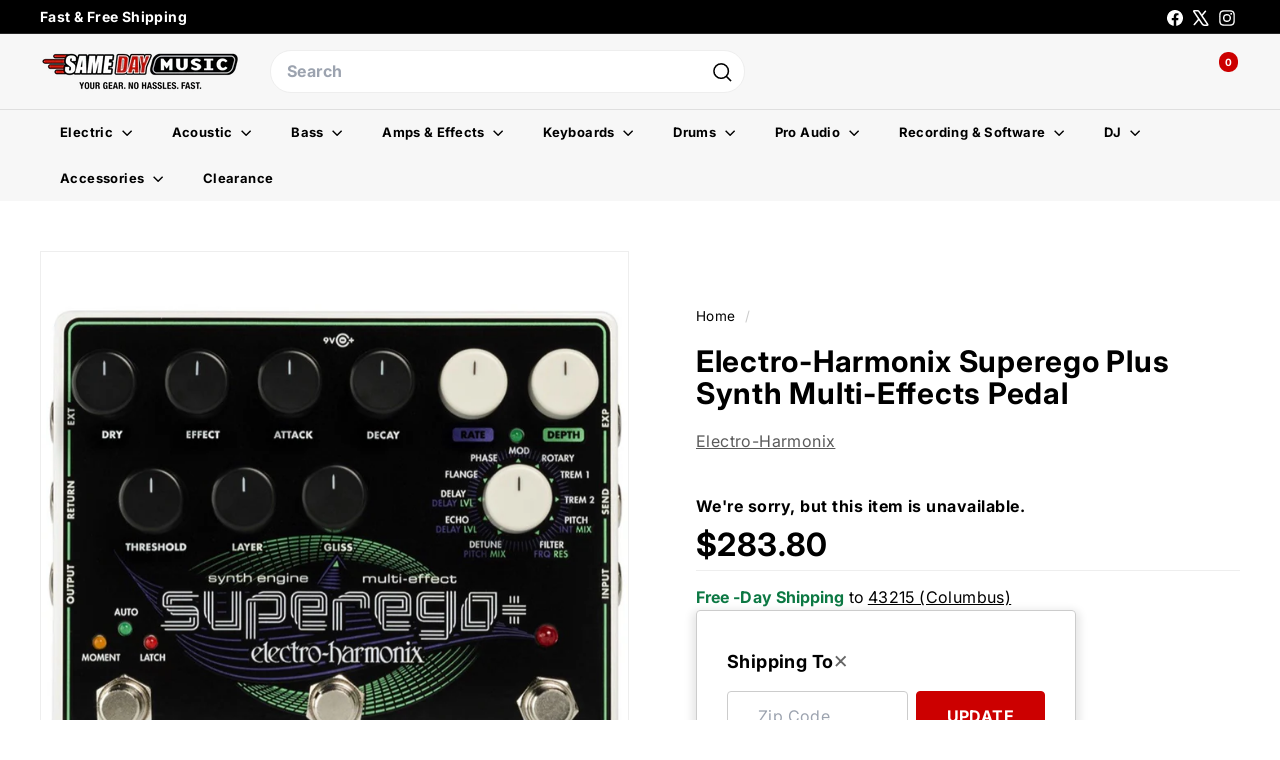

--- FILE ---
content_type: text/javascript; charset=UTF-8
request_url: https://shop.samedaymusic.com/rs/js/v3/rs.min.js
body_size: 30043
content:
'use strict';
if (typeof Rs === 'undefined') {
    var _affirm_config = {"public_api_key":"ULMY6ATQID68G5HB","script":"https:\/\/cdn1.affirm.com\/js\/v2\/affirm.js"};(function(l,g,m,e,a,f,b){var d,c=l[m]||{},h=document.createElement(f),n=document.getElementsByTagName(f)[0],k=function(a,b,c){return function(){a[b]._.push([c,arguments])}};c[e]=k(c,e,"set");d=c[e];c[a]={};c[a]._=[];d._=[];c[a][b]=k(c,a,b);a=0;for(b="set add save post open empty reset on off trigger ready setProduct".split(" ");a<b.length;a++)d[b[a]]=k(c,e,b[a]);a=0;for(b=["get","token","url","items"];a<b.length;a++)d[b[a]]=function(){};h.async=!0;h.src=g[f];n.parentNode.insertBefore(h,n);delete g[f];d(g);l[m]=c})(window,_affirm_config,"affirm","checkout","ui","script","ready");    var Rs = {};
        Rs.ReplacementText={"placeholderToReplacementTextMap":{"RS_PRODUCT_CALL_TO_ORDER_MESSAGE":"Call to order!","RS_PRODUCT_DROPSHIP_DELIVERY":"Get it within 2-4 weeks","RS_PRODUCT_PERSONALIZATION_DELIVERY":"Get it within 2-4 weeks","RS_PRODUCT_ELECTRONIC_DELIVERY":"FREE Electronic Delivery","RS_PRODUCT_ERROR_MESSAGE":"","RS_PRODUCT_ERROR_MESSAGE_ARIA":"Error Message","RS_PRODUCT_FASTER_SHIPPING_LABEL":"Faster Shipping","RS_PRODUCT_FREE_SHIPPING_LABEL_DAY":"-Day","RS_PRODUCT_FREE_SHIPPING_LABEL_DAY_PLURAL_SUFFIX":"","RS_PRODUCT_FREE_SHIPPING_LABEL_END":"Shipping","RS_PRODUCT_FREE_SHIPPING_LABEL_START":"Free","RS_PRODUCT_FREE_SHIPPING_TRANSIT_DAYS_PREFIX":"","RS_PRODUCT_INVENTORY_OUT_OF_STOCK":"More On The Way","RS_PRODUCT_INVENTORY_OUT_OF_STOCK_PREORDER":"Preorder Today","RS_PRODUCT_INVENTORY_LOW_STOCK_START":"Only","RS_PRODUCT_INVENTORY_LOW_STOCK_END":"Left","RS_PRODUCT_LOADING_MESSAGE":"Loading ...","RS_PRODUCT_LOADING_MESSAGE_ARIA":"Loading Message","RS_PRODUCT_PRICE_LABEL":"","RS_PRODUCT_MIN_PRICE_LABEL":"From","RS_PRODUCT_SHIPPING_GET_IT_BY_LABEL":"Get it by","RS_PRODUCT_SHIPPING_ORDER_BY_LABEL":"when you order within","RS_PRODUCT_SHIPPING_UPGRADE_LABEL_START":" (or get it ","RS_PRODUCT_SHIPPING_UPGRADE_LABEL_MIDDLE":" with an order of ","RS_PRODUCT_SHIPPING_UPGRADE_LABEL_END":")","RS_PRODUCT_ITEM_QTY_SELECT_LABEL":"Quantity","RS_SESSION_PHONE_LABEL":"","RS_SESSION_WEBCODE_LABEL":"Cart ID:","RS_SESSION_ZIP_CODE_LABEL":"Shipping to","RS_SESSION_ZIP_SUBMISSION_INSTRUCTION_LABEL":"Shipping To","RS_SESSION_ZIP_SUBMISSION_PLACEHOLDER_LABEL":"Zip Code","RS_SESSION_ZIP_SUBMISSION_SUBMIT_LABEL":"update","RS_SESSION_ZIP_SUBMISSION_LOCATION_PLACEHOLDER":"(enter your zip code)","RS_SESSION_ZIP_SUBMISSION_LABEL_ARIA":"Zip Code","RS_SESSION_ZIP_SUBMISSION_CHANGE_ARIA":"Change your shipping zipcode","RS_SESSION_CART_ITEM_SINGULAR":"Item","RS_SESSION_CART_ITEM_PLURAL":"Items","RS_SESSION_CART_QUANTITY_ARIA":"Cart Quantity","RS_SESSION_VIEW_CART_BUTTON_LABEL":"View Cart","RS_SESSION_CONTINUE_SHOPPING_BUTTON_LABEL":"Continue Shopping","RS_SESSION_ITEM_ADDED_TO_CART_TEXT":"You&#039;ve added an item to the cart!","RS_SESSION_MINI_CART_SUBTOTAL":"Subtotal","RS_SESSION_MINI_CART_HEADER_ITEM_ADDED":"Item added to cart","RS_SESSION_MINI_CART_CAROUSEL_ADDED_LABEL":"Added","RS_SESSION_MINI_CART_CAROUSEL_ARIA_LABEL":"Related items carousel","RS_SESSION_MINI_CART_CAROUSEL_NEXT":"Next","RS_SESSION_MINI_CART_CAROUSEL_PREV":"Previous","RS_SESSION_MODAL_CLOSE_ARIA":"Close","RS_PRODUCT_NOTIFY_ME_OUT_OF_STOCK_LINK":"Notify me when this item is in stock","RS_PRODUCT_NOTIFY_ME_PREORDER_LINK":"Notify me when this item is in stock","RS_PRODUCT_NOTIFY_ME_IN_STOCK_LINK":"Notify me about updates to this item","RS_PRODUCT_NOTIFY_ME_MODAL_LABEL":"Notify Me!","RS_PRODUCT_NOTIFY_ME_OUT_OF_STOCK_FORM_LABEL":"Enter your email to be notified when this item is back in stock:","RS_PRODUCT_NOTIFY_ME_PREORDER_FORM_LABEL":"Enter your email to be notified when this item is in stock:","RS_PRODUCT_NOTIFY_ME_IN_STOCK_FORM_LABEL":"Enter your email to be notified about price drops or low stock:","RS_PRODUCT_NOTIFY_ME_NEWSLETTER_LABEL":"Also sign me up for marketing emails","RS_PRODUCT_NOTIFY_ME_SUBMIT_LABEL":"Submit","RS_PRODUCT_NOTIFY_ME_EMAIL_PLACEHOLDER_LABEL":"Email address","RS_PRODUCT_NOTIFY_ME_ACCORDION_SUBSCRIBED":"Subscribed to notifications","RS_PRODUCT_NOTIFY_ME_FIRST_NAME_PLACEHOLDER_LABEL":"First Name","RS_PRODUCT_NOTIFY_ME_LAST_NAME_PLACEHOLDER_LABEL":"Last Name","RS_PRODUCT_NOTIFY_ME_PHONE_PLACEHOLDER_LABEL":"Phone number","RS_PRODUCT_NOTIFY_ME_OUT_OF_STOCK_SIGNUP_MESSAGE":"Sign me up to be notified when this item is back in stock:","RS_PRODUCT_NOTIFY_ME_PREORDER_SIGNUP_MESSAGE":"Sign me up to be notified when this item is in stock:","RS_PRODUCT_NOTIFY_ME_IN_STOCK_SIGNUP_MESSAGE":"Sign me up to be notified about price drops or low stock:","RS_PRODUCT_NOTIFY_ME_FIRST_NAME_FORM_LABEL":"First Name:","RS_PRODUCT_NOTIFY_ME_LAST_NAME_FORM_LABEL":"Last Name:","RS_PRODUCT_NOTIFY_ME_PHONE_FORM_LABEL":"Notify me by SMS:","RS_PRODUCT_NOTIFY_ME_EMAIL_FORM_LABEL":"Notify me by email:","RS_PRODUCT_NOTIFY_ME_SUBSCRIBED_MESSAGE":"Subscribed to notifications","RS_PRODUCT_TIME_HOUR_PLURAL_SHORT":"hrs","RS_PRODUCT_TIME_HOUR_SINGULAR_SHORT":"hr","RS_PRODUCT_TIME_MINUTE_PLURAL_SHORT":"mins","RS_PRODUCT_TIME_MINUTE_SINGULAR_SHORT":"min","RS_PRODUCT_TIME_TOMORROW":"Tomorrow","RS_PRODUCT_TRY_BEFORE_YOU_BUY_LABEL":"Try Before You Buy.","RS_PRODUCT_TRY_BEFORE_YOU_BUY_INFO_LINK_LABEL":"Learn more","RS_PRODUCT_TRY_BEFORE_YOU_BUY_MODAL_TITLE":"Try Before You Buy","RS_PRODUCT_TRY_BEFORE_YOU_BUY_MODAL_BODY":"<p>Place your order now and have 30 days to try out this item before you\u2019re charged, and with no interest! If you decided to keep the item then your payment is automatically charged 30 days after delivery. This plan is only eligible on select items.<\/p>\n<ul>\n<li>No interest and no late fees<\/li>\n<li>No paperwork<\/li>\n<li>No social security number required<\/li>\n<li>No questions about your income<\/li>\n<\/ul>\n<p>Just provide your credit or debit card number in checkout as usual, and we\u2019ll ship your order before the end of the business day.<\/p>","RS_PRODUCT_TIME_MONTHS":["Jan","Feb","Mar","Apr","May","Jun","Jul","Aug","Sep","Oct","Nov","Dec"],"RS_PRODUCT_TIME_DAYS_OF_WEEK":["Sunday","Monday","Tuesday","Wednesday","Thursday","Friday","Saturday"],"RS_PRODUCT_ADD_TO_CART_SUBMIT_BUTTON_LABEL":"Add to Cart","RS_SESSION_USER_LOGGED_IN_LINK_LABEL":"{rs_user_name}","RS_SESSION_USER_LOG_OUT_LINK_LABEL":"Log Out","RS_SESSION_USER_NOT_LOGGED_IN_LINK_LABEL":"Log In \/ Create Account","RS_SESSION_USER_ACCOUNT_LINK_ARIA":"User Account"}};
    Rs.ConfigValues={"notify_me_sms_enabled":false};
    Rs.i=function(r){if(document.readyState==="loading"){document.addEventListener("DOMContentLoaded",r)}else{r()}};Rs.t="v3";Rs.o={l:function(i,t){var n=HTMLElement.prototype.matches||HTMLElement.prototype.msMatchesSelector||HTMLElement.prototype.webkitMatchesSelector||HTMLElement.prototype.mozMatchesSelector;var s=function(r){if(!(r instanceof HTMLElement)){return}if(n.call(r,i)){r.dispatchEvent(Rs.Events.createEvent(t))}for(var e=0;e<r.children.length;e++){s(r.children[e])}};if(!window.MutationObserver){document.addEventListener("DOMNodeInserted",function(r){s(r.target)});return}var r=new MutationObserver(function(r){r.forEach(function(r){var e=r.addedNodes;if(e===null||e.length===0){return}for(var i=0;i<e.length;i++){s(e[i])}})});var e={};e["attributes"]=false;e["childList"]=true;e["subtree"]=true;r.observe(document.getElementsByTagName("body")[0],e)}};Rs.u={l:function(r,e,i){var t=function(r){r.dispatchEvent(Rs.Events.createEvent(i))};if(!window.MutationObserver){document.addEventListener("DOMAttrModified",function(r){t(r.target)});return}var n=new MutationObserver(function(r){r.forEach(function(r){t(r.target)})});n.observe(r,{attributes:true,attributeFilter:[e]})}};Rs.p={_:1e3,R:1001,v:2e3,S:2001,I:2002,O:2003,T:2004,A:2005,h:2006,N:2007,P:2008,C:2009,L:2010,m:3e3,D:3001,M:3002,g:4e3,U:4001,B:4002,F:4003,H:4004,W:4005,k:4006,G:4007,V:4008,Y:4009,Z:4010,j:4011,K:4012,X:4013,q:4014,J:4015,$:4016,rr:4017,er:4018,ir:4019,tr:4020,nr:4021,sr:4022,ar:4023,lr:4024,ur:4025,dr:4026,cr:4027,pr:4028,_r:4500,Rr:5e3,vr:5001,Sr:5002,Ir:5003,Or:5004,Tr:5005,Er:5006,Ar:5007,hr:5008,Nr:5009,Pr:5010,Cr:5011,Lr:5012,mr:5013,Dr:6e3,Mr:6001,yr:6002,br:6003,gr:7e3,Ur:7001};Rs.Events={POPULATE_SESSION_ELEMENTS:"rsEventPopulateSessionElements",UPDATE_COOKIE_CONSENT_SETTINGS:"rsEventUpdateCookieConsentSettings",POPULATE_PRODUCT_OFFER_CONTAINER:"rsEventPopulateProductOfferContainer",POPULATE_PRODUCT_AGGREGATE_CONTAINER:"rsEventPopulateProductAggregateContainer",HIDE_IF_ITEM_UNORDERABLE:"rsEventHideIfItemUnorderable",PRODUCT_OFFER_CONTAINER_CART_FORM_ADDED:"rsProductOfferContainerCartFormAdded",INITIALIZE_CHANGE_ITEM_FORM:"rsEventInitializeChangeItemForm",UPDATE_PRODUCT_OFFER_CONTAINER_WITH_NEW_ITEM:"rsEventUpdateProductOfferContainerWithNewItem",ZIP_CODE_UPDATED:"rsEventZipCodeUpdated",INITIALIZE_NOTIFY_ME_MODAL:"rsEventInitializeNotifyMeModal",POPULATE_NOTIFY_ME_MODAL_CONTAINER:"rsEventPopulateNotifyMeModalContainer",UPDATE_MODAL_STATE_CLOSE:"rsEventUpdateModalStateClose",createEvent:function(r){if(typeof Event==="function"){return new Event(r,{bubbles:true})}var e=document.createEvent("Event");e.initEvent(r,true,false);return e}};Rs.Br=function(r){var i=this,f=r,c=f.querySelector(".rsPopoverTriangle"),t=new Rs.Fr,p=f.classList.contains("rsAutoPosition"),n=null;var s=function(r){if(!r||!p){return false}var e=r.offsetLeft+r.offsetWidth/2,i=f.getBoundingClientRect(),t=f.offsetLeft+f.offsetWidth/2,n=e-t,s=f.offsetLeft+n,a=c?c.offsetWidth*Math.sqrt(2):0,o=c?c.offsetLeft+a/2:0,l=e-o,u=c?c.offsetLeft+l+s*-1:0,d=0;if(i.left+n<0){d=Math.abs(i.left+n);s+=d;u-=d}else if(i.right+n>document.body.clientWidth){d=Math.abs(i.right+n)-document.body.clientWidth;s-=d;u+=d}return{wr:Math.round(s),Hr:Math.round(u)}};this.open=function(r){n=document.activeElement;t.Wr(f);var e;var i=f.getAttribute("data-rs-popover-trigger-element-id");if(i){document.getElementById(i).setAttribute("aria-expanded","true")}if(false!==(e=s(r))){f.style.left=e.wr+"px";if(c){c.style.left=e.Hr+"px"}}};this.close=function(){t.kr(f);var r=f.getAttribute("data-rs-popover-trigger-element-id");if(r){document.getElementById(r).setAttribute("aria-expanded","false")}if(n){n.focus()}};this.Gr=function(r){if(r.key==="Enter"){this.close()}};this.Vr=function(r){if(r.key===" "){this.close()}};var e=f.querySelectorAll(".rsPopoverClose");for(var a=0;a<e.length;a++){e[a].addEventListener("click",i.close);e[a].addEventListener("keydown",i.Gr);e[a].addEventListener("keyup",i.Vr)}document.addEventListener("click",function(r){const e=document.getElementById(f.id);if(e!==null&&!f.contains(r.target)){i.close()}},true)};Rs.Fr=function(){var o=this;var t=function(r,e,i,t){var n=o.Yr(r,e);if(n){var s=n.classList;if(s.contains(t)){return}if(!s.contains(i)){s.add(t);return}if(typeof s.replace==="function"){s.replace(i,t)}else{var a=new RegExp("(?:^|\\s)"+i+"(?!\\S)","g");n.className=n.className.replace(a,"")+" "+t}}};this.Yr=function(r,e){if(!e){return r}var i=r.querySelector(e);if(typeof i!=="undefined"&&i!==null){return i}return false};this.Wr=function(r,e){t(r,e,"rsHidden","rsVisible");var i=o.Yr(r,e);if(i){i.removeAttribute("aria-hidden")}};this.kr=function(r,e){t(r,e,"rsVisible","rsHidden");var i=o.Yr(r,e);if(i){i.setAttribute("aria-hidden","true")}};this.zr=function(r,e,i,t){var n=o.Yr(r,e);if(n){n.innerHTML=i;if(t){t(n)}}else{}};this.Zr=function(){return"https://"+document.getElementsByClassName("rsJs")[0].src.split("/")[2]+"/cart--"+Math.floor(1e3+Math.random()*9e3)}};Rs.jr=function(){var i=null,l="RS"+Rs.t+":";var u=function(r,e,i){var t={};t["expiration"]=new Date(Date.now()+i*1e3);t["apiResponse"]=e;localStorage.setItem(r,JSON.stringify(t))};var d=function(r){localStorage.removeItem(r)};var f=function(){var e=null,i=null,t=new Date,n=null,s=null,a=false;Object.keys(localStorage).forEach(function(r){e=o(r);if(!e){return}if(t>=e["expiration"]){d(r);a=true;return}i=e["expiration"];if(!n||i<n){n=i;s=r}});if(!a&&s){d(s)}};var o=function(e){if(e.lastIndexOf(l,0)!==0){return}var r=localStorage.getItem(e);if(!r){return}var i;try{i=JSON.parse(r)}catch(r){d(e);return}if(typeof i["expiration"]==="undefined"||typeof i["apiResponse"]==="undefined"){d(e);return}i["expiration"]=new Date(i["expiration"]);return i};this.Qr=function(){if(i!==null){return i}var r=function(){var r=l+"tempkey";try{localStorage.setItem(r,"tempval");localStorage.removeItem(r);return true}catch(r){return false}};if(r()){i=true;return i}try{f()}catch(r){}var e=r();if(!e){Rs.Kr.send(Rs.p.m)}i=e;return i};this.getItem=function(r){if(!this.Qr()){var e={};e["function"]="getItem";Rs.Kr.send(Rs.p.D,e);return null}r=l+r;var i=o(r);if(!i){return null}if(new Date>=i["expiration"]){d(r);return null}return i["apiResponse"]};this.setItem=function(r,e,i){var t={};if(!this.Qr()){t["function"]="setItem";Rs.Kr.send(Rs.p.D,t);return}r=l+r;if(localStorage.getItem(r)){d(r)}var n=false,s,a;for(var o=0;o<3;o++){try{u(r,e,i);n=true;break}catch(r){s=r;try{f()}catch(r){a=r}}}if(!n){t["parsedResponseToSave"]=e;t["cacheKey"]=r;t["caughtError1"]=s;t["caughtError2"]=a;t["numLocalStorageEntries"]=Object.keys(localStorage).length;Rs.Kr.send(Rs.p.M,t)}}};Rs.Xr=new function(){var u="xxxxxxxx-xxxx-4xxx-yxxx-xxxxxxxxxxxx".replace(/[xy]/g,function(r){var e=Math.random()*16|0,i=r=="x"?e:e&3|8;return i.toString(16)});this.qr=function(t,r,e,n,s,a,o){var i=new XMLHttpRequest;i.onload=function(){if(this.status!==200){if(a){a(o,{httpStatus:this.status,body:this.responseText})}return}var r,e={};try{r=JSON.parse(this.responseText)}catch(r){e["rawResponse"]=this.responseText;e["apiUrl"]=t;e["caughtError"]=r;Rs.Kr.send(Rs.p.R,e);if(a){a(o)}return}var i=n(r);if(i!==true){e={};e["apiUrl"]=t;e["parsedResponse"]=r;Rs.Kr.send(i,e);if(a){a(o)}return}if(s){s(r,o)}};i.onerror=function(){if(a){a(o)}};i.open(r,"https://"+document.getElementsByClassName("rsJs")[0].src.split("/")[2]+t+(t.indexOf("?")!==-1?"&":"?")+"pvid="+u);i.withCredentials=true;if(r==="POST"){var l=new FormData;Object.keys(e).forEach(function(r){l.append(r,e[r])});i.send(l)}else{i.send()}};this.Jr=function(){return u}};Rs.$r={re:["performance","functional","targeting"],cookieConsentSettings:{},ee:"data-rs-cookie-consent",ie:false,init:function(e,r){if(!Rs.$r.ie){document.addEventListener(Rs.Events.UPDATE_COOKIE_CONSENT_SETTINGS,Rs.$r.te);Rs.$r.ie=true}Rs.$r.re.forEach(function(r){Rs.$r.cookieConsentSettings[r]=parseInt(e[r])});if(r){Rs.$r.ne(e,r);Rs.u.l(r,Rs.$r.ee,Rs.Events.UPDATE_COOKIE_CONSENT_SETTINGS);r.dispatchEvent(Rs.Events.createEvent(Rs.Events.UPDATE_COOKIE_CONSENT_SETTINGS))}},ne:function(e,r){if(r.hasAttribute(Rs.$r.ee)&&r.getAttribute(Rs.$r.ee)!==""){return}var i=[];Rs.$r.re.forEach(function(r){i.push(r+"="+e[r])});r.setAttribute(Rs.$r.ee,i.join(","))},te:function(r){if(r.hasOwnProperty("cookieConsentSettings")){Rs.$r.se(r["cookieConsentSettings"]);return}Rs.$r.se(Rs.$r.ae(r.target.getAttribute(Rs.$r.ee)))},ae:function(t){var n={};Rs.$r.re.forEach(function(r){var e=new RegExp(r+"=(0|1)"),i=t.match(e);if(i){n[r]=parseInt(i[1])}else{n[r]=Rs.$r.cookieConsentSettings[r]}});return n},se:function(i){var t=false;Rs.$r.re.forEach(function(r){if(!i.hasOwnProperty(r)){return true}var e=parseInt(i[r]);if([0,1].indexOf(e)!==-1&&e!==Rs.$r.cookieConsentSettings[r]){t=true;Rs.$r.cookieConsentSettings[r]=e}});if(!t){return}Rs.Xr.qr("/rs/api/"+Rs.t+"/sessions/cookie-consent","POST",Rs.$r.cookieConsentSettings,function(r){return Array.isArray(r)&&!r.length})}};Rs.oe=new function(){var e=new Rs.jr,i="zip-code",t=3600,n=null,a=null,s=this;var r=function(){if(!e.Qr()){return null}return e.getItem(i)};var o=function(r){if(!e.Qr()){return}e.setItem(i,r,t)};var l=function(r){if(r===s.le()){a.close();a.ue();return}Rs.Xr.qr("/rs/api/"+Rs.t+"/sessions/zip","POST",{zip:r},Rs.fe.de,c,u,s)};var u=function(r,e){var i=document.getElementById("rsZipCodeModalError"),t=a.ce().querySelector(".rsZipCodeModalInput"),n={},s=false;if(i!==null){return}if(t!==null){t.setAttribute("aria-invalid","true")}try{n=JSON.parse(e.body)}catch(r){return}if(!n.hasOwnProperty("message")||n.message.length===0){return}s=a.pe(a._e("div",{id:"rsZipCodeModalError",className:"rsZipCodeModalError rsModalError",textContent:n.message}));if(t!==null&&s){t.setAttribute("aria-describedby","rsZipCodeModalError");t.focus()}};var d=function(){return document.querySelectorAll(".rsZipCode")};var f=function(r,e){var i=d(),t=s.Re(r,e);for(var n=0;n<i.length;n++){i[n].innerHTML=t}};var c=function(r){a.close();a.ue();s.ve(r["zip"]);f(r["zip"],r["city"])};var p=function(){if(a===null){return}var r=a.ce().querySelector(".rsZipCodeModalForm");if(r===null){return}r.addEventListener("submit",function(r){r.preventDefault();var e=new FormData(r.target),i=e.get("zip");if(i){l(i)}})};var _=function(){if(a!==null){a.open()}};var R=function(r){if(r.key==="Enter"||r.key==="Space"){_()}};this.le=function(){if(n===null){n=r()}return n};this.ve=function(r){var e=s.le();if(r!==e){n=r;o(r);if(e!==null){document.dispatchEvent(Rs.Events.createEvent(Rs.Events.ZIP_CODE_UPDATED))}}};this.Re=function(r,e){if(r===null){return Rs["ReplacementText"]["placeholderToReplacementTextMap"]["RS_SESSION_ZIP_SUBMISSION_LOCATION_PLACEHOLDER"]}return r+(e?" ("+e+")":"")};this.Se=function(){var r=document.querySelector(".rsZipCodeModalWrapper");if(r!==null){a=new Rs.Ie(r);p()}};this.Oe=function(){var r=d();if(r.length===0){return}for(var e=0;e<r.length;e++){r[e].addEventListener("click",_);r[e].addEventListener("keydown",R)}}};Rs.fe={de:function(r){if(typeof r!=="object"){return Rs.p.Dr}if(typeof r["zip"]==="undefined"||r["zip"]!==null&&typeof r["zip"]!=="string"){return Rs.p.br}if(typeof r["city"]==="undefined"||r["city"]!==null&&typeof r["city"]!=="string"){return Rs.p.yr}return true}};Rs.Te=function(){var t=null,n=this,s=null,a=null;this.Ee=function(r){s=o(r);var e=s!==null||r.classList.contains("rsNoGoToCart");if(!e){return}if(s!==null&&t===null){l();if(t===null){Rs.Kr.send(Rs.p.L,{modalType:s});return}}r.removeEventListener("submit",i);r.addEventListener("submit",i)};this.addItemsToCart=function(r,e,i,t){var n={};r.forEach(function(e,i){Object.keys(e).forEach(function(r){n[r+i]=e[r]})});if(s==="minicart"){n["rsUseMiniCartModal"]=true}if(typeof t==="object"&&t.hasOwnProperty("updateQty")&&t["updateQty"]){n["updateQty"]=true}Rs.Xr.qr("/rs/api/"+Rs.t+"/sessions/cart","POST",n,Rs.Ae.de,e,null,t)};var i=function(r){r.preventDefault();var e=r.target,i={},t=new FormData(e);t.forEach(function(r,e){i[e]=r});n.addItemsToCart([i],n.he,null,{cartForm:e})};var o=function(r){if(r.classList.contains("rsWithMiniCartModal")){return"minicart"}if(r.classList.contains("rsWithContinueShoppingModal")){return"continueshopping"}return null};this.he=function(r,e){const i=typeof e["cartForm"]!=="undefined"?e["cartForm"]:null;if(i&&null!==o(i.parentElement)&&t!==null){if(s==="minicart"){if(a===null){a=new Rs.Ne(t,n)}a.Se(r,i)}t.open();t.Pe();if(s==="minicart"){a.Ce()}}n.Le(r["cart"])};this.Le=function(e){var i=document.querySelectorAll(".rsCartCount");for(var t=0;t<i.length;t++){i[t].innerHTML=e["count"];var r=i[t].closest(".rsMiniCartSummary");if(r!==null&&r.contains(i[t])){let r=e["count"]>1?"RS_SESSION_CART_ITEM_PLURAL":"RS_SESSION_CART_ITEM_SINGULAR";i[t].innerHTML+=" "+Rs["ReplacementText"]["placeholderToReplacementTextMap"][r]}}};this.me=function(r,e){t.ce().querySelector(r).innerHTML="$"+e["subtotal"]};var l=function(){if(t===null){var r=null;if(s==="minicart"){r=document.querySelector(".rsMiniCartModalWrapper")}else if(s==="continueshopping"){r=document.querySelector(".rsContinueShoppingModalWrapper")}if(r!==null){t=new Rs.Ie(r)}}}};Rs.Ae={de:function(r){if(typeof r["cart"]!=="object"){return Rs.p.gr}if(typeof r["cart"]["count"]==="undefined"||r["cart"]["count"]===""||isNaN(r["cart"]["count"])){return Rs.p.Ur}return true}};Rs.Ie=function(r){this.De="a:not([disabled]), "+"button:not([disabled]), "+"textarea:not([disabled]), "+'input[type="text"]:not([disabled]), '+'input[type="radio"]:not([disabled]), '+'input[type="checkbox"]:not([disabled]), '+"select:not([disabled]), "+'span[role="button"], '+'a[tabindex="0"]';var n=this,t=r,e=t.querySelector(".rsModalOverlay"),i=t.querySelectorAll(".rsModalCloseButton"),s=null,a=t.querySelectorAll(this.De),o=new Rs.Fr;this.open=function(){var e=this;window.addEventListener("beforeunload",function(r){e.close()});s=document.activeElement;o.Wr(t);if(a.length>1){a[1].focus()}else if(a.length===1){a[0].focus()}};this.close=function(){o.kr(t);t.dispatchEvent(Rs.Events.createEvent(Rs.Events.UPDATE_MODAL_STATE_CLOSE));if(s){s.focus()}};this.Gr=function(r){if(r.key==="Enter"||r.key==="Escape"){n.close()}};this.Me=function(r){if(r.key==="Escape"){n.close();return}var e=9,i=a[0],t=a[a.length-1];if(r.key==="Tab"||r.keyCode===e){if(r.shiftKey){if(document.activeElement===i){t.focus();r.preventDefault()}}else{if(document.activeElement===t){i.focus();r.preventDefault()}}}};this.Vr=function(r){if(r.key===" "){n.close()}};this.ce=function(){return t};this._e=function(r,e){e=e||{};var i=document.createElement(r);for(var t in e){if(e.hasOwnProperty(t)){i[t]=e[t]}}return i};this.pe=function(r){try{t.querySelector(".rsModalBody").append(r)}catch(r){return false}return true};this.ue=function(){var r=0,e=t.getElementsByClassName("rsModalError"),i=t.getElementsByTagName("input");if(e.length>0){for(r=0;r<e.length;r++){e[r].remove()}}if(i.length>0){for(r=0;r<i.length;r++){i[r].removeAttribute("aria-describedby");i[r].removeAttribute("aria-invalid");i[r].value=""}}};this.Pe=function(){a=t.querySelectorAll(this.De)};if(e!==null){e.addEventListener("click",this.close)}for(var l=0;l<i.length;l++){i[l].addEventListener("click",this.close);i[l].addEventListener("keydown",this.Gr);i[l].addEventListener("keyup",this.Vr)}t.addEventListener("keydown",this.Me)};Rs.ye=function(r,e){this.element=r;this.options={snap:true,loop:false,be:false,ge:true,arrowSVG:'<svg aria-hidden="true" width="24" height="24" viewBox="0 0 24 24"><path fill="currentColor" d="M12 4l-1.41 1.41L16.17 11H4v2h12.17l-5.58 5.59L12 20l8-8z"/></svg>',arrowMargins:20,Ue:false,preload:[0,1],Be:true,spacing:4};if(e){for(var i in e){this.options[i]=e[i]}}this.init=function(){var r=this;if(!r.isSupported){return}r.Fe=r.element.querySelector(".rsCarouselScroller");r.we=r.element.querySelector(".rsCarouselContainer");r.items=r.Fe.children;r.He=r.He.bind(r);r.We=r.We.bind(r);r.xe=r.xe.bind(r);r.ke=r.ke.bind(r);r.Ge=r.Ge.bind(r);r.Ve=r.Ve.bind(r);if(r.options.ge){const e=Rs["ReplacementText"]["placeholderToReplacementTextMap"]["RS_SESSION_MINI_CART_CAROUSEL_NEXT"];const i=Rs["ReplacementText"]["placeholderToReplacementTextMap"]["RS_SESSION_MINI_CART_CAROUSEL_PREV"];r.Ye=r.ze("prev",i,r.He);r.Ze=r.ze("next",e,r.We)}r.je=document.createElement("div");r.je.className="rsCarouselControlsContainer";r.element.appendChild(r.je);r.Ve();addPassiveEventListener(r.Fe,"touchstart",r.Ge);addPassiveEventListener(r.Fe,"wheel",r.ke);addPassiveEventListener(r.Fe,"scroll",r.xe);addPassiveEventListener(window,"resize",r.Ve)};this.ze=function(r,e,i,t){var n=this;var s=document.createElement("button");var a=document.createElement("span");a.setAttribute("aria-hidden","true");a.innerHTML=n.options["arrowSVG"];s.className="rsCarouselArrow rsCarouselArrow--"+r;s.appendChild(a);s.title=e;s.setAttribute("type","button");s.setAttribute("aria-label",e);s.onclick=i;if(!t){t=n.element}t.appendChild(s);return s};this.isSupported=function(){var r=document.createElement("div").style;var e="perspective"in r&&"transform"in r;if(window.requestAnimationFrame&&Date.now&&e){return true}};this.xe=function(){var r=this;r.Qe=r.Ke();if(r.Xe==="button-click"){r.qe();if(r.Je){clearTimeout(r.Je)}return}if(!r.Je){r.qe();r.Je=setTimeout(function(){r.Je=null;r.qe()},200)}};this.qe=function(){var r=this;var e=r.$e();if(r.options.ge&&!r.options.loop){var i=r.ri-r.ei;r.Ye.disabled=e<=0;r.Ze.disabled=e>=i-1}r.ii();r.ti();r.ni=r.Qe;r.si=r.ai};this.oi=function(r){var e=this;if(r>=0){var i=e.li(r);e.scrollTo(i,"button-click");e.ti(r)}};this.di=function(){var r=this;var e=r.$e();var i=e/(r.fi+r.spacing);var t=Math.floor(i);return r.items[t]};this.ii=function(){var r=this;var e=r.$e();var i=Math.round(e/(r.fi+r.spacing));var t;var n=Math.floor(i);var s=i+(r.itemsPerPage-1);var a;for(t=n;t<s;t++){r.ci(t);a=r.items[t];if(a){a.dataset["active"]="1"}}var o=r.options.preload[1];if(o>0){for(t=n+r.itemsPerPage;t<s+r.itemsPerPage*o;t++){r.ci(t)}}for(t=n+r.itemsPerPage;t<r.pi;t++){a=r.items[t];if(a){a.dataset["active"]="0"}}var l=r.options.preload[0];if(l>0){for(t=n-r.itemsPerPage*l;t<n;t++){r.ci(t);a=r.items[t];if(a){a.dataset["active"]="0"}}}};this.ci=function(r){var e=this;if(e.options.loop){if(r>e.pi-1){r=r-e.pi}if(r<0){r=e.pi+r}}var i=e.items[r];if(!i){return}if(i.dataset["loadInitiated"]){return}i.dataset["loadInitiated"]=true;var t=i.querySelector("img");if(!t||!t.dataset["src"]){return}t.src=t.dataset["src"];if(t.dataset["srcset"]){t.srcset=t.dataset["srcset"]}if(t.decode){t.decode().then(s).catch(function(){})}else{t.onload=s}var n=Math.random();function s(){t.dataset["src"]=null;t.removeAttribute("data-src")}};this.ke=function(){this.Xe="wheel"};this.Ge=function(){this.Xe="touch"};this._i=function(){var r=this;removePassiveEventListener(r.Fe,"touchstart",r.Ge);removePassiveEventListener(r.Fe,"wheel",r.ke);removePassiveEventListener(r.Fe,"scroll",r.xe);removePassiveEventListener(window,"resize",r.Ve)};this.$e=function(){var r=this;if(r.Xe==="button-click"||r.Xe==="autoplay"){return r.Ri}else{return r.Fe.scrollLeft}};this.Ke=function(){var r=this;var e=r.$e();var i=e/(r.Fe.offsetWidth+r.spacing);i=Math.round(i);var t=r.ri-r.ei;if(e>=t-1){i=r.ai-1}else if(e<=1){i=0}return i};this.li=function(r,e){var i=this,t=this.vi(),n=this.options["itemPeakPercentage"][t];r=i.Si(r);var s=r*(i.Fe.offsetWidth+i.spacing-n/100*i.fi);return s};this.scrollTo=function(r,e){var i=this;i.Xe=e||"button-click";i.Ri=r;if(!i.options.Be){i.Fe.scrollLeft=r;return}if(supportsSmoothScroll){i.Fe.scrollTo({left:r,behavior:"smooth"})}else{i.Ii(r)}};this.Si=function(r){var e=this;if(r>e.ai-1){if(e.options.loop||loop){r=0}else{r=e.ai-1}}else if(r<0){if(e.options.loop||loop){r=e.ai-1}else{r=0}}return r};this.ti=function(r){var e=this;r=e.Si(r);var i=Math.round(e.$e()/(e.items[0].offsetWidth+e.spacing)),t=i,n=i+(e.itemsPerPage-1),s=r,a=e.ai-1,o=e.pi%e.itemsPerPage;if(o>0&&a===s&&e.itemsPerPage>o){t-=e.itemsPerPage-o}for(var l=0;l<e.pi;l++){var u=0;var d=e.items[l].querySelectorAll("a, button");if(l>=t&&l<=n){e.items[l].removeAttribute("aria-hidden");e.items[l].removeAttribute("tabindex");for(u=0;u<d.length;u++){d[u].removeAttribute("tabindex")}}else{e.items[l].setAttribute("aria-hidden","true");e.items[l].setAttribute("tabindex","-1");for(u=0;u<d.length;u++){d[u].setAttribute("tabindex","-1")}}}};this.next=function(){var r=this;var e=r.li(r.Qe+1);r.scrollTo(e,"button-click");r.ti(r.Qe+1)};this.Oi=function(){var r=this,e=r.li(r.Qe-1);r.scrollTo(e,"button-click");r.ti(r.Qe-1)};this.We=function(){this.next()};this.He=function(){this.Oi()};this.Ti=function(r){var e=this;e.Fe.innerHTML=r;e.items=e.Fe.children;e.Ei=null;e.Ve()};this.Ve=function(r){var e=this;e.spacing=parseResponsiveOption(e.options.spacing)||0;e.itemsPerPage=Math.floor(e.we.offsetWidth/(e.items[0].offsetWidth+e.spacing));e.Ai=e.element.getBoundingClientRect();e.hi={left:0,right:document.body.clientWidth};if(e.options.be){if(typeof e.options.be==="string"){e.Ni=window.matchMedia(e.options.be).matches}else{e.Ni=Boolean(e.options.be)}}else{e.Ni=false}if(e.Ni){e.Pi={left:e.hi.left,right:e.hi.right}}else{e.Pi={left:e.Ai.left,right:e.Ai.right}}e.ei=e.Pi.right-e.Pi.left;e.Ci=e.Ai.right-e.Ai.left;e.startOffset=Math.round(e.Ai.left-e.Pi.left);e.endOffset=Math.round(e.Pi.right-e.Ai.right);e.we.style.width=e.ei-e.options["arrowMargins"]*2+"px";e.we.style.marginLeft=Math.floor(e.Pi.left-e.Ai.left)+e.options["arrowMargins"]+"px";e.pi=0;e.Li=0;e.fi=Math.round(e.Ai.width/e.itemsPerPage*100)/100;if(e.spacing>0&&e.itemsPerPage>1){e.fi-=Math.round(e.spacing*(e.itemsPerPage-1)/e.itemsPerPage*100)/100}var i=e.Fe.children;var t;if(!e.mi){e.mi=e.startOffset||e.endOffset||e.Ni}for(var n=0;n<i.length;n++){if(!i[n]||i[n]===e.Ei){continue}t=i[n];if(e.mi){t.style.width=e.fi+"px"}if(e.options.snap){t.style.Di="start";t.style.scrollSnapAlign="start"}e.Li+=e.fi+e.spacing;e.pi++}t.style.marginRight=0;e.Li-=e.spacing;e.ri=e.startOffset+e.Li+e.endOffset;i[0].style.marginLeft=e.startOffset+"px";if(e.options.snap){e.Mi(true)}if(e.endOffset>0||e.Ei){if(!e.Ei){e.Ei=document.createElement("div");e.Ei.className="rsCarouselSpacer";e.Ei.style.visibility="hidden";e.Ei.style.flex="none";e.Fe.appendChild(e.Ei)}e.Ei.style.width=e.endOffset+"px"}e.yi=Math.floor(e.ri)<=Math.floor(e.ei);e.element.classList[e.yi?"add":"remove"]("rsCarouselNavDisabled");e.Xe="resize";e.ai=Math.ceil(e.Li/(e.Ci+e.spacing));e.Qe=e.Ke();if(e.options.snap&&e.Ni){e.Fe.style.scrollPaddingLeft=e.startOffset+"px"}if(r){var s=e.li(e.Qe);e.Fe.scrollLeft=s}e.bi=i[0].getBoundingClientRect().height;e.qe();if(e.options.ge&&e.options.Ue){if(e.bi>50){var a=Math.round(e.bi/2)+"px";e.Ye.style.top=a;e.Ze.style.top=a}}};this.Mi=function(r){var e=this;e.Fe.style.gi=r?"mandatory":"none";e.Fe.style.scrollSnapType=r?"x mandatory":"none"};this.Ii=function(r){var e=this;if(e.options.snap){e.Mi(false)}var i=r>e.Fe.scrollLeft;var t;if(e.Ui){t=i!==e.Bi?sineEaseInOut:sineEaseOut;cancelAnimationFrame(e.Ui)}else{t=sineEaseInOut}e.Bi=i;var n=(new Date).getTime();var s=e.Fe.scrollLeft;var a;var o=r;var l=300;e.Ui=requestAnimationFrame(u);function u(){a=(new Date).getTime()-n;if(a>=l){e.Ui=false;e.Fe.scrollLeft=o;return}e.Fe.scrollLeft=(o-s)*t(a/l)+s;e.Ui=requestAnimationFrame(u)}};this.vi=function(){var r=["xl","lg","md","sm","xs"],e=[];for(var i=0;i<r.length;i++){e[r[i]]=window.getComputedStyle(this.element).getPropertyValue("--breakpoint-"+r[i])}for(var t=0;t<r.length;t++){if(window.matchMedia("(min-width: "+e[r[t]]+")").matches){return r[t]}}return null};this.Fi=function(r){if(!this.element){return}var e=this.vi();if(!e){return}var i=this.options["itemPeakPercentage"][e],t=this.element.offsetWidth,n=Math.floor(t/(this.items[0].offsetWidth+this.spacing)),s=i/100*t,a=(t-s)/n,o=this.element.querySelectorAll(r);o.forEach(function(r,e){r.style.minWidth=a});this.Ve()}};const BOOTSTRAP_BREAKPOINTS={xl:1200,lg:992,md:768,sm:576,xs:0};var supportsSmoothScroll="scrollBehavior"in document.documentElement.style&&"scrollTo"in document.documentElement;var supportsPassiveEvents=false;try{var opts=Object.defineProperty({},"passive",{get:function(){supportsPassiveEvents=true}});window.addEventListener("test",null,opts)}catch(r){}function sineEaseInOut(r){return-(Math.cos(Math.PI*r)-1)/2}function sineEaseOut(r){return Math.sin(r*(Math.PI/2))}function triggerEvent(r,e,i){var t;if(typeof window.CustomEvent==="function"){t=new CustomEvent(e,i)}else{t=document.createEvent("CustomEvent");t.initCustomEvent(e,true,true,i)}r.dispatchEvent(t)}function addPassiveEventListener(r,e,i){r.addEventListener(e,i,supportsPassiveEvents?{passive:true}:false)}function removePassiveEventListener(r,e,i){r.removeEventListener(e,i,supportsPassiveEvents?{passive:true}:false)}function parseResponsiveOption(r){if(!r){return 0}if(typeof r==="number"){return r}var e;for(var i in BOOTSTRAP_BREAKPOINTS){if(r[i]){e=r[i];var t="(min-width: "+BOOTSTRAP_BREAKPOINTS[i]+"px)";if(window.matchMedia(t).matches){return r[i]}}}if(e){return e}}Rs.Kr={wi:0,send:function(r,e){var i=new XMLHttpRequest,t=new Date,n=new FormData,s="",a=Rs.Xr.Jr();if(this.wi===20){console.log("RS API error code: "+r+" | "+a);return}n.append("errorCode",r);n.append("uri",window.location.href);n.append("pvid",a);n.append("browserDate",t.toISOString());if(e){Object.keys(e).forEach(function(r){if(e[r]instanceof Error){e[r]=JSON.stringify(e[r],Object.getOwnPropertyNames(e[r]))}});s=JSON.stringify(e)}n.append("additionalData",s);i.open("POST","https://"+document.getElementsByClassName("rsJs")[0].src.split("/")[2]+"/rs/api/clientSideErrorReceiver");i.withCredentials=true;i.send(n);this.wi++}};Rs.Hi=function(r){var o=r;this.Wi=function(r,e,i){var t=e?r.querySelectorAll(e):[r];if(t.length===0){return}var n=Object.keys(o);n.sort(function(r,e){if(r.length<e.length){return 1}if(r.length>e.length){return-1}return 0});n.forEach(function(r){while(i.includes(r)){i=i.replace(r,o[r])}});if(i.indexOf("RS_")!==-1){var s={};s["rootElement"]=r.outerHTML;s["parentContainerSelector"]=e;s["htmlStyleC"]=i;s["map"]=o;Rs.Kr.send(Rs.p.A,s);return}for(var a=0;a<t.length;a++){t[a].outerHTML=i}};this.xi=function(r,e){var i=r.classList;return e.filter(function(r){return i.contains(r)})};this.ki=function(e,r){var i="";r.forEach(function(r){if(e.hasAttribute(r)){i+=r+'="'+e.getAttribute(r)+'" '}});return i};this.Gi=function(r){return((r||"id")+Math.random()).replace(".","-")}};Rs.Vi=function(r){var o=r;this.Yi=function(){var t="<span class='rsWebcodeWrapper rsHidden' aria-hidden='true'>"+"RS_SESSION_WEBCODE_LABEL <span class='rsWebcode'></span>"+"</span>";o.Wi(document,".rsWebcodeContainer",t);t="<span class='rsPhoneWrapper rsHidden' aria-hidden='true'>"+"RS_SESSION_PHONE_LABEL <span class='rsPhone'></span>"+"</span>";o.Wi(document,".rsPhoneContainer",t);t="<span class='rsUserAccountLinkWrapper rsHidden' aria-hidden='true' "+"data-rs-user-logged-in-label='RS_SESSION_USER_LOGGED_IN_LINK_LABEL' "+"data-rs-user-not-logged-in-label='RS_SESSION_USER_NOT_LOGGED_IN_LINK_LABEL'>"+"<a class='rsUserAccountLink rsUserIcon' aria-label='RS_SESSION_USER_ACCOUNT_LINK_ARIA' target='_parent'></a>"+"</span>"+"<span class='rsUserAccountLogoutLinkWrapper rsHidden' aria-hidden='true' "+"data-rs-log-out-label='RS_SESSION_USER_LOG_OUT_LINK_LABEL'>"+"<a class='rsUserAccountLogoutLink' aria-label='RS_SESSION_USER_LOG_OUT_LINK_LABEL' target='_parent'></a>"+"</span>";o.Wi(document,".rsUserAccountLinkContainer",t);var r=document.querySelector(".rsCookieConsent"),e="",i="";if(r&&r.classList.contains("rsCartLinkAndItemCountContainer")){e="rsCookieConsent";i=o.ki(r,[Rs.$r.ee])}t="<span class='rsCartLinkAndItemCountWrapper rsHidden "+e+"'"+" aria-hidden='true' aria-label='RS_SESSION_CART_QUANTITY_ARIA' "+i+">"+"<a class='rsCartLink rsCartCount rsCartIcon' target='_parent'></a>"+"</span>";o.Wi(document,".rsCartLinkAndItemCountContainer",t);t="<span class='rsZipCodeWrapper rsHidden' aria-hidden='true' aria-label='RS_SESSION_ZIP_SUBMISSION_LABEL_ARIA' >"+"<span class='rsShippingLocationIcon'>RS_SESSION_ZIP_CODE_LABEL</span> <span class='rsZipCode' role='button' tabindex='0' aria-label='RS_SESSION_ZIP_SUBMISSION_CHANGE_ARIA'></span>"+"</span>";o.Wi(document,".rsZipCodeContainer",t);var n=o.Gi("rsZipCodeModal");var s=n+"-submit";t="<div class='rsModalWrapper rsZipCodeModalWrapper rsHidden' aria-hidden='true'>"+"<div class='rsModalOverlay'></div>"+"<div class='rsModal' role='dialog' aria-modal='true' tabIndex='-1' aria-labelledby='"+n+"'>"+"<div class='rsModalHeader'>"+"<span class='rsModalTitle' id='"+n+"'>RS_SESSION_ZIP_SUBMISSION_INSTRUCTION_LABEL</span>"+"<span class='rsModalCloseButton rsModalCloseX' role='button' aria-label='RS_SESSION_MODAL_CLOSE_ARIA' tabindex='0'>&times;</span>"+"</div>"+"<div class='rsModalBody'>"+"<form class='rsZipCodeModalForm'>"+"<input class='rsZipCodeModalInput' aria-labelledby='"+s+"' name='zip' type='text' placeholder='RS_SESSION_ZIP_SUBMISSION_PLACEHOLDER_LABEL' autocomplete='postal-code'>"+"<button type='submit' id='"+s+"' class='rsZipCodeModalSubmit'>RS_SESSION_ZIP_SUBMISSION_SUBMIT_LABEL</button>"+"</form>"+"</div>"+"</div>"+"</div>";o.Wi(document,".rsZipCodeModalContainer",t);var a=o.Gi("rsContinueShoppingModal");t='<div class="rsModalWrapper rsContinueShoppingModalWrapper rsHidden">'+'<div class="rsModalOverlay"></div>'+'<div class="rsModal" role="dialog" aria-modal="true" tabIndex="-1" aria-labelledby="'+a+'">'+'<div class="rsModalSubheader">'+'<span class="rsItemAddedToCartText rsModalTitle" id="'+a+'">RS_SESSION_ITEM_ADDED_TO_CART_TEXT</span>'+'<span class="rsModalCloseButton rsModalCloseX" role="button" aria-label="RS_SESSION_MODAL_CLOSE_ARIA" tabindex="0">&times;</span>'+"</div>"+'<div class="rsModalBody">'+'<a class="rsViewCartButton rsModalButton" role="button" tabindex="0">RS_SESSION_VIEW_CART_BUTTON_LABEL</a>'+'<a class="rsViewCartButton rsModalButton rsModalCloseButton" role="button" tabindex="0">RS_SESSION_CONTINUE_SHOPPING_BUTTON_LABEL</a>'+"</div>"+"</div>"+"</div>";o.Wi(document,".rsContinueShoppingModalContainer",t);document.querySelectorAll(".rsMiniCartModalContainer").forEach(function(r){var e=o.Gi("rsMiniCartModalTitle"),i=o.ki(r,["data-rs-item-list-name","data-rs-item-list-id"]);t='<div class="rsModalWrapper rsMiniCartModalWrapper rsHidden">'+'<div class="rsModalOverlay"></div>'+'<div class="rsModal" role="dialog" aria-modal="true" tabindex="-1" aria-labelledby="'+e+'">'+'<div class="rsModalSubheader">'+'<span class="rsCheckIcon"></span>'+'<span class="rsItemAddedToCartText rsModalTitle" id="'+e+'">RS_SESSION_MINI_CART_HEADER_ITEM_ADDED</span>'+'<span class="rsModalCloseButton rsModalCloseX" role="button" aria-label="RS_SESSION_MODAL_CLOSE_ARIA" tabindex="0">&times;</span>'+"</div>"+'<div class="rsModalBody">'+'<div class="rsMiniCartContainer">'+'<div class="rsProductInfoContainer">'+'<div class="rsProductImageWrapper">'+'<img class="rsProductImage" src=""/>'+"</div>"+'<div class="rsProductInfo">'+'<div class="rsProductTitle"></div>'+'<div class="rsProductInfoFooter">'+"<label>"+'<span class="rsItemQtySelectLabelText">RS_PRODUCT_ITEM_QTY_SELECT_LABEL</span>'+'<select class="rsItemQtySelect" name="quantity">'+'<option value="1" selected>1</option>'+'<option value="2">2</option>'+'<option value="3">3</option>'+'<option value="4">4</option>'+'<option value="5">5</option>'+'<option value="6">6</option>'+'<option value="7">7</option>'+'<option value="8">8</option>'+'<option value="9">9</option>'+'<option value="10">10</option>'+"</select>"+"</label>"+'<div class="rsPriceWrapper">'+'RS_PRODUCT_PRICE_LABEL <span class="rsPrice"></span>'+"</div>"+"</div>"+"</div>"+"</div>"+'<div class="rsMiniCartSummaryContainer">'+'<div class="rsMiniCartSummary">'+'<span class="rsCartIcon"> RS_SESSION_MINI_CART_SUBTOTAL</span>'+'<span><span class="rsCartCount"></span>|<span class="rsCartSubtotal"></span></span>'+"</div>"+'<a class="rsModalButton rsModalCloseButton" role="button" tabindex="0">RS_SESSION_CONTINUE_SHOPPING_BUTTON_LABEL</a>'+'<a class="rsViewCartButton rsModalButton" role="button" tabindex="0">RS_SESSION_VIEW_CART_BUTTON_LABEL</a>'+"</div>"+"</div>"+'<div class="rsRelatedItemsContainer" role="region" aria-label="RS_SESSION_MINI_CART_CAROUSEL_ARIA_LABEL">'+'<div class="rsCarouselContainer">'+'<div class="rsCarouselScroller">'+'<div class="rsRiCarouselCard" role="group" aria-label="">'+'<div class="rsRiCarouselCardContainer">'+'<div class="rsRiThumbnailContainer">'+'<div class="rsRiThumbnailWrapper">'+'<img class="rsRiThumbnailImg" src="" aria-labelledby=""/>'+"</div>"+'<span class="rsRiThumbnailBadge"></span>'+"</div>"+'<div class="rsRiProductInfoContainer">'+'<div class="rsRiTitleLinkContainer">'+'<a class="rsRiTitleLink" href="" id=""></a>'+"</div>"+'<div class="rsRiPriceContainer">'+'<span class="rsRiPrice"></span>'+'<button class="rsRiAddToCartButton" '+'data-rs-carousel-added-label="RS_SESSION_MINI_CART_CAROUSEL_ADDED_LABEL" '+'data-rs-item-id="" '+'data-rs-item-url="" '+'data-rs-item-list-index="" '+i+">"+"RS_PRODUCT_ADD_TO_CART_SUBMIT_BUTTON_LABEL"+"</button>"+"</div>"+"</div>"+"</div>"+"</div>"+"</div>"+"</div>"+"</div>"+"</div>"+"</div>"+"</div>";o.Wi(r,null,t)})}};Rs.zi=function(r){var n=r,t="https://"+document.getElementsByClassName("rsJs")[0].src.split("/")[2];var s=function(r,e,i){var t=document.querySelectorAll(r);if(t.length===0){return}for(var n=0;n<t.length;n++){i(t[n],e)}};var a=function(r){if(r){return t+"/account-info"}return t+"/account-login?"+encodeURI("uaRedirectUrl="+window.location.href)};this.Zi=function(r,e=false){s(".rsWebcodeWrapper:not(.rsVisible)",r,function(r,e){n.zr(r,".rsWebcode",e["webcode"]);n.Wr(r)});s(".rsPhoneWrapper:not(.rsVisible)",r,function(r,e){n.zr(r,".rsPhone",e["phone"]);n.Wr(r)});if(r["user"]["enabled"]){s(".rsUserAccountLinkWrapper:not(.rsVisible)",r,function(e,i){var r=e.getAttribute("data-rs-user-logged-in-label"),t=e.getAttribute("data-rs-user-not-logged-in-label");if(i["user"]["isLoggedIn"]){e.setAttribute("data-rs-user-id",i["user"]["id"])}n.zr(e,".rsUserAccountLink",i["user"]["isLoggedIn"]?r.replace("{rs_user_name}",i["user"]["firstName"]):t,function(r){r.setAttribute("href",a(i["user"]["isLoggedIn"]));n.Wr(e)})})}s(".rsUserAccountLogoutLinkWrapper:not(.rsVisible)",r,function(e,r){if(!r["user"]["isLoggedIn"]){return}var i=e.getAttribute("data-rs-log-out-label");n.zr(e,".rsUserAccountLogoutLink",i,function(r){r.setAttribute("href",t+"/account-logout");n.Wr(e)})});var i=function(r,e){n.zr(r,".rsCartCount",e["cart"]["count"]);var i=n.Yr(r,".rsCartLink");if(i){i.setAttribute("href",n.Zr())}n.Wr(r)};s(".rsCartLinkAndItemCountWrapper:not(.rsVisible)",r,i);s(".rsZipCodeWrapper:not(.rsVisible)",r,function(r,e){var i=Rs.oe.Re(e["location"]["zip"],e["location"]["city"]);n.zr(r,".rsZipCode",i);n.Wr(r)});s(".rsCartAddWrapper:not(.rsVisible)",r,function(r){n.Wr(r)});s(".rsContinueShoppingModalWrapper",r,o);s(".rsMiniCartModalWrapper",r,o);if(e){s(".rsCartLinkAndItemCountWrapper",r,i)}};let o=function(r){let e=n.Yr(r,".rsViewCartButton");if(e){e.setAttribute("href",n.Zr()+"?cssl")}}};Rs.ji=function(){var i=false,r=new Rs.Vi(new Rs.Hi(Rs["ReplacementText"]["placeholderToReplacementTextMap"])),t=new Rs.zi(new Rs.Fr);this.Qi=function(e=false){if(i){return}i=true;r.Yi();Rs.Xr.qr("/rs/api/"+Rs.t+"/sessions","GET",{},Rs.Ki.de,function(r){t.Zi(r,e);Rs.oe.ve(r["location"]["zip"]);Rs.oe.Se(t);Rs.oe.Oe();if(r["cookieConsent"]["enabled"]){Rs.$r.init(r["cookieConsent"],document.querySelector(".rsCookieConsent"))}i=false})}};Rs.Ki={de:function(r){if(typeof r!=="object"){return Rs.p.Rr}if(typeof r["cart"]!=="object"){return Rs.p.vr}if(typeof r["cart"]["count"]==="undefined"||r["cart"]["count"]===""||isNaN(r["cart"]["count"])){return Rs.p.Sr}if(typeof r["location"]!=="object"){return Rs.p.Nr}if(typeof r["location"]["zip"]==="undefined"||r["location"]["zip"]!==null&&typeof r["location"]["zip"]!=="string"){return Rs.p.Lr}if(typeof r["location"]["city"]==="undefined"||r["location"]["city"]!==null&&typeof r["location"]["city"]!=="string"){return Rs.p.Cr}if(typeof r["phone"]==="undefined"||r["phone"]===""){return Rs.p.Ir}if(typeof r["user"]!=="object"){return Rs.p.Or}if(typeof r["user"]["enabled"]!=="boolean"){return Rs.p.hr}if(r["user"]["enabled"]){if(typeof r["user"]["isLoggedIn"]!=="boolean"){return Rs.p.Tr}if(r["user"]["isLoggedIn"]){if(typeof r["user"]["firstName"]==="undefined"||r["user"]["firstName"]===""){return Rs.p.Er}}}if(typeof r["cookieConsent"]["enabled"]!=="boolean"){return Rs.p.mr}if(typeof r["webcode"]==="undefined"||r["webcode"]===""){return Rs.p.Ar}return true}};Rs.i(function(){try{var e=new Rs.ji;document.addEventListener(Rs.Events.POPULATE_SESSION_ELEMENTS,function(){e.Qi()});document.dispatchEvent(Rs.Events.createEvent(Rs.Events.POPULATE_SESSION_ELEMENTS));window.addEventListener("pageshow",function(r){if(r.persisted||typeof window.performance!="undefined"&&window.performance.navigation.type===2){e.Qi(true)}});Rs.o.l(".rsSessionElement",Rs.Events.POPULATE_SESSION_ELEMENTS)}catch(r){var i={};i["source"]="sessionController";i["caughtError"]=r;i["fullHtmlDump"]=document.documentElement.outerHTML;Rs.Kr.send(Rs.p._,i)}});Rs.Xi=function(r){var t=r,a=null,c=new Rs.Hi;this.qi=function(r,e,i,t){var n=i.querySelector(".rsCarouselScroller");o(e,n);if(a===null){var s={snap:true,itemsPerPage:{xl:3,lg:3,md:2,sm:1,xs:1},spacing:{xl:20,lg:20,md:15,sm:20,xs:20},itemPeakPercentage:{xl:20,lg:20,md:14,sm:15,xs:15}};s["arrowSVG"]=t["arrowIcon"]?t["arrowIcon"]:'<svg aria-hidden="true" focusable="false" data-icon="angle-right" role="img" xmlns="http://www.w3.org/2000/svg" viewBox="0 0 256 512"><path fill="currentColor" d="M224.3 273l-136 136c-9.4 9.4-24.6 9.4-33.9 0l-22.6-22.6c-9.4-9.4-9.4-24.6 0-33.9l96.4-96.4-96.4-96.4c-9.4-9.4-9.4-24.6 0-33.9L54.3 103c9.4-9.4 24.6-9.4 33.9 0l136 136c9.5 9.4 9.5 24.6.1 34z"></path></svg>';s["arrowMargins"]=t["arrowMargins"]?t["arrowMargins"]:"20";a=new Rs.ye(i,s);a.init()}u(r,i)};var o=function(r,e){var i=document.querySelector(".rsRiCarouselCard.rsHidden");if(!i){var t=e.querySelector(".rsRiCarouselCard");i=t.cloneNode(true);t.remove();if(!i.classList.contains("rsHidden")){i.classList.add("rsHidden")}document.body.appendChild(i)}i.style.display="";e.innerHTML="";for(var n=0;n<r.length;n++){var s=l(r[n],i.cloneNode(true),n+1);s.setAttribute("aria-label","Card "+(n+1)+" of "+r.length);e.append(s)}};var l=function(r,e,i){var t=c.Gi("rsRiTitleLink"),n=new Rs.Ji(r["coreData"]),s=e.querySelector(".rsRiAddToCartButton"),a=e.querySelector(".rsRiThumbnailImg"),o=e.querySelector(".rsRiThumbnailContainer"),l=e.querySelector(".rsRiTitleLink"),u=e.querySelector(".rsRiPrice");if(a){a.setAttribute("src",r["extraData"]["img"]);a.setAttribute("aria-labelledby",t)}if(r["extraData"]["badge"]){var d=document.createElement("span");d.classList.add("rsRiThumbnailBadge");d.innerHTML=r["extraData"]["badge"];o.appendChild(d)}else{var f=e.querySelector(".rsRiThumbnailBadge");if(f){f.remove()}}if(l){l.setAttribute("href",r["extraData"]["url"]);l.setAttribute("id",t);l.innerHTML=r["extraData"]["title"]}if(u){u.innerHTML=n.$i()}if(s){s.setAttribute("data-rs-item-id",r["itemId"]);s.setAttribute("data-rs-item-url",r["extraData"]["url"]);if(s.hasAttribute("data-rs-item-list-name")||s.hasAttribute("data-rs-item-list-id")){s.setAttribute("data-rs-item-list-index",String(i))}}if(e.classList.contains("rsHidden")){e.classList.remove("rsHidden")}return e};var u=function(i,r){var e=r.querySelectorAll(".rsRiAddToCartButton");e.forEach(function(e,r){e.addEventListener("click",function(r){r.preventDefault();if(r.target.disabled!==true){r.target.disabled=true;t.rt(r.target.dataset["rsItemId"],r.target.dataset["rsItemUrl"],e,"rsRiAdded",i,r.target.dataset["rsItemListIndex"]||0,r.target.dataset["rsItemListName"]||"",r.target.dataset["rsItemListId"]||"")}})})};this.Fi=function(){if(!a){return}a.Fi(".rsCarouselContainer .rsCarouselSlide")}};Rs.Ne=function(r,e){var d=e,f=new Rs.Fr,c=null,p=null,s=new Rs.et;var _=function(r,e,i){var t=r.querySelector(".rsItemQtySelect"),n=r.querySelector(".rsItemQtySelectLabelText");if(!t){return}t.value=e["qty"];if(s.it(i,e["coreData"])){t.removeEventListener("change",a);t.addEventListener("change",a);f.Wr(t);f.Wr(n)}else{f.kr(t);f.kr(n)}};this.Se=function(r,e){var i=e.closest(".rsProductOfferContainer"),t=document.querySelector(".rsMiniCartModalWrapper"),n=new Rs.Ji(r["itemData"]["coreData"]),s=e.querySelector('input[name="rsItemUrl"]'),a=s.value?"?rsItemUrl="+s.value:"";p=e;_(t,r["itemData"],i.querySelector(".rsAddToCartForm"));d.Le(r["cart"]);d.me(".rsCartSubtotal",r["cart"]);t.querySelector(".rsProductTitle").innerHTML=r["itemData"]["title"];t.querySelector(".rsProductImage").src=r["itemData"]["image"];t.querySelector(".rsPrice").innerHTML=n.$i();t.querySelector(".rsViewCartButton").setAttribute("href",f.Zr()+a);var o=t.querySelector(".rsRelatedItemsContainer");if(!!i.getAttribute("data-rs-show-related-items-in-mini-cart")&&r["itemData"]["relatedItems"]&&r["itemData"]["relatedItems"].length>0){if(c===null){c=new Rs.Xi(this);window.addEventListener("resize",function(r){c.Fi()})}var l={arrowIcon:i.getAttribute("data-rs-carousel-arrow"),arrowMargins:i.getAttribute("data-rs-carousel-arrow-margin")},u=i.getAttribute("data-rs-item-id");c.qi(u,r["itemData"]["relatedItems"],o,l);f.Wr(o);c.Fi()}else{f.kr(o)}};this.Ce=function(){if(c===null){return}c.Fi()};this.rt=function(r,e,i,t,n,s,a,o){var l={quantity:1,rsItemId:r,rsItemUrl:e,rsListIndex:s||0,rsListName:a||"",rsListId:o||""};if(n!==null){l["rsParentItemId"]=n}d.addItemsToCart([l],function(r,e){let i=e["cartForm"];i.classList.add(t);i.innerHTML=i.dataset["rsCarouselAddedLabel"];d.me(".rsCartSubtotal",r["cart"]);d.Le(r["cart"])},null,{cartForm:i})};var a=function(i){i.preventDefault();var t={},r=new FormData(p);r.forEach(function(r,e){if(e==="quantity"){t[e]=i.target.value}else{t[e]=r}});d.addItemsToCart([t],d.he,null,{cartForm:p,updateQty:true})}};Rs.tt=function(e,o,i){var n=25;var t=3600;var s=11;var l={};var a={};var u=t&&i.Qr();var d=false;var r=function(){Object.keys(l).forEach(function(r){var e=c(r);if(!e){return}for(var i=0;i<l[r].length;i++){if(l[r][i].nt){l[r][i].nt(e,l[r][i].st)}}delete l[r]})};var f=function(r){var e=Rs.oe.le()||"";return"product-offer-"+r+"-"+e+"-"+s};var c=function(r){var e=i.getItem(f(r));if(e&&true===o(e)){return e}return false};var p=function(r,e){i.setItem(f(r),e,t)};var _=function(){var r=v();if(r.length>0){e.qr("/rs/api/"+Rs.t+"/products","POST",{dcpExternalItemIds:r.join(",")},S,I,O,{ot:r})}};var R=function(){var t=0;Object.keys(l).forEach(function(r){var e=l[r];t=e[0].priority;for(var i=1;i<e.length;i++){if(e[i].priority<t){t=e[i].priority}}if(!a.hasOwnProperty(t)){a[t]=[]}a[t].push(r)})};var v=function(){var r=Object.keys(a).sort(),e=[],i;for(var t=0;t<r.length;t++){i=r[t];while(a[i].length>0&&e.length<n){e.push(a[i].pop())}if(a[i].length===0){delete a[i]}if(e){break}}return e};var S=function(r){if(typeof r!=="object"){return Rs.p._r}Object.keys(r).forEach(function(r){if(!l.hasOwnProperty(r)){return Rs.p._r}});return true};var I=function(a,r){r.ot.forEach(function(r){var e=a.hasOwnProperty(r)?a[r]:null,i=e?o(e):null,t=l[r],n=0;if(typeof t==="undefined"){return}if(!e||i!==true){for(n=0;n<t.length;n++){if(t[n].lt){t[n].lt(t[n].st)}}if(e&&i!==true){var s={};s["itemId"]=r;s["parsedResponse"]=e;Rs.Kr.send(i,s)}delete l[r];return}for(n=0;n<t.length;n++){if(t[n].nt){t[n].nt(e,t[n].st)}}if(u){p(r,e)}delete l[r]});_()};var O=function(r,e){var t=e.httpStatus!==403;r.ot.forEach(function(r){var e=l[r];if(typeof e==="undefined"){return}for(var i=0;i<e.length;i++){if(e[i].lt){e[i].lt(e[i].st,t)}}delete l[r]});_()};var T=function(r){if(d){window.setTimeout(function(){d=true;r.flush()},50);d=false}};this.getItem=function(r,e,i,t,n){if(isNaN(n)){n=1}if(!l.hasOwnProperty(r)){l[r]=[]}l[r].push({priority:n,nt:e,lt:i,st:t});if(d){T(this)}};this.flush=function(){if(u){r()}R();_()};this.ut=function(r){d=r}};Rs.dt=function(n,s){this.getItem=function(r,e,i,t){n.getItem(r,e,i,t,1)};this.createEvent=function(r){return Rs.Events.createEvent(r)};this.addItemsToCart=function(r,e,i,t){if(!Array.isArray(r)){throw new Error("cartItems parameter must be an array.")}r.forEach(function(r){if(typeof r["rsItemId"]!=="string"||typeof r["rsItemUrl"]!=="string"||typeof r["quantity"]!=="number"&&typeof r["quantity"]!=="string"||typeof r["rsListIndex"]!=="undefined"&&typeof r["rsListIndex"]!=="number"&&typeof r["rsListIndex"]!=="string"||typeof r["rsListName"]!=="undefined"&&typeof r["rsListName"]!=="number"&&typeof r["rsListName"]!=="string"||typeof r["rsListId"]!=="undefined"&&typeof r["rsListId"]!=="number"&&typeof r["rsListId"]!=="string"||Object.keys(r).length>6+Rs.ct.ft*2){throw new Error("One or more objects within cartItems array have invalid format")}Rs.ct._t(r)});s.addItemsToCart(r,e,i,t)}};Rs.Rt=function(){this.vt="out of stock";this.St="preorder";this.It="in stock";this.Ot="data-rs-notify-me-style";this.Tt="data-rs-notify-me-include-name-fields";this.Et="data-rs-notify-me-name-fields-error";this.At="accordion";var _=null,r=this;var R=function(r){var e=new FormData(r.target),i=e.get("email"),t=e.get("phone")||"",n=e.get("firstName"),s=e.get("lastName"),a=e.get("itemStatus"),o=e.get("rsItemId"),l=e.get("rsItemUrl")||"",u=e.get("newsletter")||"0";if(!i||!o||!a){return false}var d={email:i,phone:t,rsItemId:o,rsItemUrl:l,itemStatus:a,newsletter:u};if(n&&s){d["firstName"]=n;d["lastName"]=s}Rs.Xr.qr("/rs/api/"+Rs.t+"/products/notify-me","POST",d,function(r){return Array.isArray(r)&&!r.length});return true};var c=function(r,e,i,t,n,s){if(!_){return}var a=_.ce().querySelector(".rsNotifyMeModalForm"),o=a.querySelector("input[name='itemStatus']"),l=a.querySelector("input[name='rsItemId']"),u=a.querySelector("input[name='rsItemUrl']");o.setAttribute("value",e);l.setAttribute("value",i);if(u){u.setAttribute("value",t)}a.addEventListener("submit",function(r){r.preventDefault();_.close();R(r);d(r)});if(n){I(r,a,s)}if(Rs["ConfigValues"]["notify_me_sms_enabled"]){r.Wr(a,".rsNotifyMeModalPhoneFormLabel");r.Wr(a,"input[name='phone']")}if(r.Yr(a,".rsNotifyMeModalEmailFormLabel")){S(r,e,a)}else{v(r,e,a)}_.open()};var p=function(e,i,r,t,n,s,a,o){if(!_){return}var l=i.querySelector(".rsNotifyMeFormAccordionWrapper");if(!l){return}if(i&&l.querySelector(".rsNotifyMeModalForm")===null){var u=_.ce().querySelector(".rsNotifyMeModalForm").cloneNode(true),d=u.querySelector("input[name='itemStatus']"),f=u.querySelector("input[name='rsItemId']"),c=u.querySelector("input[name='rsItemUrl']");l.appendChild(u);var p=l.getAttribute("data-rs-subscribed-message")||Rs["ReplacementText"]["placeholderToReplacementTextMap"]["RS_PRODUCT_NOTIFY_ME_SUBSCRIBED_MESSAGE"];u.addEventListener("submit",function(r){r.preventDefault();e.kr(l);if(R(r)){i.querySelector(".rsNotifyMeOutOfStockLink").textContent=p;i.querySelector(".rsNotifyMePreorderLink").textContent=p;i.querySelector(".rsNotifyMeInStockLink").textContent=p}});d.setAttribute("value",r);f.setAttribute("value",t);if(c){c.setAttribute("value",n)}if(a){I(e,u,o)}if(Rs["ConfigValues"]["notify_me_sms_enabled"]){e.Wr(u,".rsNotifyMeModalPhoneFormLabel");e.Wr(u,"input[name='phone']")}if(e.Yr(u,".rsNotifyMeModalEmailFormLabel")){S(e,r,u)}else{v(e,r,u)}}if(l.classList.contains("rsHidden")){e.Wr(l);s.setAttribute("aria-expanded","true")}else{s.setAttribute("aria-expanded","false");e.kr(l)}};var v=function(e,i,t){var n=[];n[r.vt]=".rsNotifyMeModalOutOfStockFormLabel";n[r.St]=".rsNotifyMeModalPreorderFormLabel";n[r.It]=".rsNotifyMeModalInStockFormLabel";Object.keys(n).forEach(function(r){if(r===i){e.Wr(t,n[r])}else{e.kr(t,n[r])}})};var d=function(r){var e=r.target.querySelector('[name="rsItemId"]').value;if(!e){return}var i=document.querySelector('.rsProductOfferContainer[data-rs-item-id="'+e+'"]');if(!i){return}var t=i.querySelector(".rsNotifyMeMessageWrapper .rsNotifyIcon.rsVisible");if(!t){return}t.innerHTML=i.dataset["rsSubscribedMessage"]||Rs["ReplacementText"]["placeholderToReplacementTextMap"]["RS_PRODUCT_NOTIFY_ME_SUBSCRIBED_MESSAGE"]};var S=function(e,i,t){var n={};n[r.vt]=".rsNotifyMeModalOutOfStockSignupMessage";n[r.St]=".rsNotifyMeModalPreorderSignupMessage";n[r.It]=".rsNotifyMeModalInStockSignupMessage";Object.keys(n).forEach(function(r){if(r===i){e.Wr(t,n[r])}else{e.kr(t,n[r])}})};var I=function(r,e,i){var t=r.Yr(e,"input[name='firstName']"),n=r.Yr(e,"input[name='lastName']");r.Wr(e,".rsNotifyMeModalFirstNameFormLabel");r.Wr(e,".rsNotifyMeModalLastNameFormLabel");r.Wr(t);r.Wr(n);t.required=!!t;n.required=!!n;if(i&&t){t.addEventListener("invalid",function(r){if(r.target.validity.valueMissing){r.target.setCustomValidity(i)}else{r.target.setCustomValidity("")}})}if(i&&n){n.addEventListener("invalid",function(r){if(r.target.validity.valueMissing){r.target.setCustomValidity(i)}else{r.target.setCustomValidity("")}})}};this.Se=function(r){if(!r){return}var e=r.querySelector(".rsNotifyMeModalForm");if(!e){return}_=new Rs.Ie(r)};this.ht=function(i,t,n,e,s){var a=t.querySelector(".rsNotifyMeMessageWrapper"),o={};if(!a||!n){return}o[r.vt]=".rsNotifyMeOutOfStockLink";o[r.St]=".rsNotifyMePreorderLink";o[r.It]=".rsNotifyMeInStockLink";var l=t.getAttribute(r.Ot)===r.At,u=!!t.getAttribute(r.Tt),d=t.getAttribute(r.Et);var f=function(r){r.preventDefault();if(l){p(i,a,n,e,s,r.target,u,d)}else{c(i,n,e,s,u,d)}};Object.keys(o).forEach(function(r){var e=t.querySelector(o[r]);if(e){e.removeEventListener("click",f);if(r===n){i.Wr(e);e.setAttribute("aria-expanded","false");if(!e.getAttribute("data-rs-has-click-listener")){e.addEventListener("click",f);e.setAttribute("data-rs-has-click-listener",1)}}else{i.kr(e)}}});i.Wr(a)}};Rs.ct={ft:3,Nt:55,Pt:function(i,t){const r=i.querySelector(".rsPersonalization");if(!r){return}const e=r.querySelector(".rsPersonalizationButton"),n=r.querySelector(".rsPersonalizationCollapse"),s=r.querySelector("i");const a=n.querySelectorAll('input:not([type="hidden"]), select'),o=n.querySelectorAll('input[type="hidden"]');e.addEventListener("click",l);function l(r){r.preventDefault();const e=r.currentTarget;n.classList.toggle("rsHidden");if(n.classList.contains("rsHidden")){s.className="rsPersonalizationButtonIconPlus";e.setAttribute("aria-expanded","false");for(let r=0;r<a.length;r++){a[r].required=false;a[r].value="";a[r].disabled=true}for(let r=0;r<o.length;r++){o[r].disabled=true}t.kr(i,".rsPersonalizationDelivery");t.Wr(i,".rsDropshipDelivery")}else{s.className="rsPersonalizationButtonIconTimes";e.setAttribute("aria-expanded","true");for(let r=0;r<a.length;r++){a[r].required=true;a[r].disabled=false}for(let r=0;r<o.length;r++){o[r].disabled=false}t.Wr(i,".rsPersonalizationDelivery");t.kr(i,".rsDropshipDelivery")}}},Ct:function(r){let e="";let i="";const t=r.replace(/ /g,"_");i="";for(let r=1;r<=this.ft;r++){i+='<input name="rsProductPersonalizationLabel'+r+'" '+'type="hidden" '+'class="rsProductPersonalizationLabel'+r+'" '+'value="Personalization '+r+'" '+"disabled"+">"+'<label for="rsProductPersonalizationValue'+r+"_"+t+'" '+'class="rsProductPersonalizationValue'+r+'Label"'+">"+"Custom Label "+r+"</label>"+'<input name="rsProductPersonalizationValue'+r+'" '+'type="text" '+'class="rsProductPersonalizationValue'+r+'" '+'placeholder="Personalization '+r+'" '+'maxlength="'+this.Nt+'" '+"disabled "+'id="rsProductPersonalizationValue'+r+"_"+t+'"'+">"}e='<div class="rsPersonalization">'+'<button class="rsPersonalizationButton"'+'aria-expanded="false" '+'type="button"'+'aria-controls="rsPersonalizationCollapse_'+t+'"'+">"+'<i class="rsPersonalizationButtonIconPlus"></i>'+'<span class="rsAddPersonalizationLabel">Add Personalization</span>'+"</button>"+'<div class="rsPersonalizationCollapse rsHidden" '+'id="rsPersonalizationCollapse_'+t+'">'+i+"</div>"+"</div>";return e},_t:function(e){for(let r=1;r<=this.ft;r++){if(typeof e["rsProductPersonalizationLabel"+r]!=="undefined"){if(typeof e["rsProductPersonalizationValue"+r]==="undefined"){throw new Error("Personalization label "+r+" is set, but value "+r+" is not set")}if(typeof e["rsProductPersonalizationLabel"+r]!=="string"){throw new Error("Personalization label "+r+" is set, but it's not a string")}if(e["rsProductPersonalizationLabel"+r].length>this.Nt){throw new Error("Personalization label "+r+" length is more than "+this.Nt)}}if(typeof e["rsProductPersonalizationValue"+r]!=="undefined"){if(typeof e["rsProductPersonalizationLabel"+r]==="undefined"){throw new Error("Personalization value "+r+" is set, but label "+r+" is not set")}if(typeof e["rsProductPersonalizationValue"+r]!=="string"&&typeof e["rsProductPersonalizationValue"+r]!=="number"){throw new Error("Personalization value "+r+" is set, but it's not a string or number")}if(e["rsProductPersonalizationValue"+r].length>this.Nt){throw new Error("Personalization value "+r+" length is more than "+this.Nt)}}}}};Rs.Ji=function(r){var f=r,c=Boolean(Object.keys(r["shippingOptions"]["best"]).length);this.$i=function(){return"$"+f["prices"]["sell"]};this.Lt=function(){return f["prices"]["reference"]["price"]?"$"+f["prices"]["reference"]["price"]:null};this.Dt=function(r,e){if(!c){return""}var i=r!==false?f["shippingOptions"]["best"]["cost"]:f["shippingOptions"]["fasterThanBest"][e]["cost"];return"$"+i.toFixed(2)};this.Mt=function(){if(!c){return null}var r=parseInt(f["shippingOptions"]["best"]["transitDays"]);if(r&&r<=2&&f["shippingOptions"]["best"]["cost"]===0){return r}return null};this.yt=function(r,e){if(!c){return""}if(r===false&&!f["shippingOptions"]["fasterThanBest"].length){return""}var i=new Date,t=new Date(i.getFullYear(),i.getMonth(),i.getDate()+1),n=false,s=r!==false?f["shippingOptions"]["best"]["getItBy"]:f["shippingOptions"]["fasterThanBest"][e]["getItBy"],a="";var o=new Date(s.substring(0,4),s.substring(5,7)-1,s.substring(8));if(t.getFullYear()===o.getFullYear()&&t.getMonth()===o.getMonth()&&t.getDate()===o.getDate()){n=true}if(f["inventory"]["hasRestockDate"]&&!f["inventory"]["inStock"]&&o.getFullYear()>t.getFullYear()){a=", "+o.getFullYear()}const l=Rs["ReplacementText"]["placeholderToReplacementTextMap"]["RS_PRODUCT_TIME_TOMORROW"];const u=Rs["ReplacementText"]["placeholderToReplacementTextMap"]["RS_PRODUCT_TIME_MONTHS"][o.getMonth()];const d=Rs["ReplacementText"]["placeholderToReplacementTextMap"]["RS_PRODUCT_TIME_DAYS_OF_WEEK"][o.getDay()];return(n?l:d)+", "+u+" "+o.getDate()+a};this.bt=function(r,e){if(!c){return""}var i=new Date,t=r!==false?f["shippingOptions"]["best"]["orderBy"]:f["shippingOptions"]["fasterThanBest"][e]["orderBy"],n=new Date(t),s=n-i,a=Math.round(s/6e4);if(a<0){}var o=Math.floor(a/60),l=a%60,u="";if(o>23){return""}if(o>0){let r=o===1?"RS_PRODUCT_TIME_HOUR_SINGULAR_SHORT":"RS_PRODUCT_TIME_HOUR_PLURAL_SHORT";u+=o+" "+Rs["ReplacementText"]["placeholderToReplacementTextMap"][r]}if(l){let r=l===1?"RS_PRODUCT_TIME_MINUTE_SINGULAR_SHORT":"RS_PRODUCT_TIME_MINUTE_PLURAL_SHORT";u+=" "+l+" "+Rs["ReplacementText"]["placeholderToReplacementTextMap"][r]}else{}return u};this.gt=function(){f["shippingOptions"]["fasterThanBest"].sort(function(r,e){return e["transitDays"]-r["transitDays"]})};this.Ut=function(){return"$"+f["minOrderTotalForUpgradableShipping"]};this.Bt=function(){return this.yt(false,0)}};Rs.Ft=function(){this.wt=function(r){r.innerHTML="<div class='rsMessageContainer'></div>"+"<div class='rsPriceContainer'></div>"+"<div class='rsTryBeforeYouBuyContainer'></div>"+"<div class='rsShippingContainer'></div>"+"<div class='rsAddToCartContainer'></div>"}};Rs.Ht=function(r,P){var C=r,L=this,d=new Rs.et;var m=function(r){C.kr(r,".rsLoadingMessage");C.kr(r,".rsPriceWrapper");C.kr(r,".rsReferencePriceWrapper");C.kr(r,".rsReferencePriceMessageWrapper");C.kr(r,".rsFreeShippingTransitDays");C.kr(r,".rsFreeShippingTransitDaysLabel");C.kr(r,".rsFreeShippingTransitDaysPrefix");C.kr(r,".rsFreeShippingTransitDaysLabelPluralSuffix");C.kr(r,".rsFreeNDayShippingWrapper");C.kr(r,".rsInventoryLowStockQuantityWrapper");C.kr(r,".rsInventoryOutOfStockPreorder");C.kr(r,".rsInventoryOutOfStock");C.kr(r,".rsShippingEstimateWrapper");C.kr(r,".rsShippingGetItByWrapper");C.kr(r,".rsShippingOrderWithinWrapper");C.kr(r,".rsShippingMinOrderTotalForUpgradeMessaging");C.kr(r,".rsFasterShippingWrapper");C.kr(r,".rsNotifyMeMessageWrapper");C.kr(r,".rsCallToOrder");C.kr(r,".rsAddToCartForm");C.kr(r,".rsErrorMessage");C.kr(r,".rsItemQtySelect");C.kr(r,".rsItemQtySelectLabelText");C.kr(r,".rsItemQtySelectLabel");C.kr(r,".rsElectronicDelivery");C.kr(r,".rsDropshipDelivery");C.kr(r,".rsAffirmProductMessage");C.kr(r,".rsPersonalizationDelivery");C.kr(r,".rsTryBeforeYouBuyWrapper")};var D=function(r){var e=r.getAttribute("data-rs-item-url");if(e){if(e=="{rs_autofill_url}"){e=window.location.href}}else{e=""}return e};var f=function(r,e){if(!e["inventory"]["inStock"]){if(e["inventory"]["isNewlyReceived"]){return r.getAttribute("data-rs-out-of-stock-preorder-submit-button-label")||r.getAttribute("data-rs-submit-button-label")}return r.getAttribute("data-rs-out-of-stock-submit-button-label")||r.getAttribute("data-rs-submit-button-label")}return r.getAttribute("data-rs-submit-button-label")};this.Wt=function(r,e,i){var t=C.Yr(r,".rsAddToCartForm");if(t){var n=D(r),s=t.getAttribute("data-rs-item-qty-select-label")||"",a=r.getAttribute("data-rs-item-list-index")||0,o=r.getAttribute("data-rs-item-list-name")||"",l=r.getAttribute("data-rs-item-list-id")||"",u=r.getAttribute("data-rs-related-items");t.innerHTML='<form action="'+C.Zr()+'" class="rsForm" method="post" target="_parent">'+'<input type="hidden" name="rsItemUrl" value="'+n+'">'+'<input type="hidden" name="rsItemId" value="'+e+'">'+'<input type="hidden" name="rsListIndex" value="'+a+'">'+'<input type="hidden" name="rsListName" value="'+o+'">'+'<input type="hidden" name="rsListId" value="'+l+'">'+(u?'<input type="hidden" name="rsRelatedItemSkus" value="'+u+'">':"")+(i["isPersonalizable"]?Rs.ct.Ct(e):"")+"<label>"+'<span class="rsItemQtySelectLabelText rsHidden" aria-hidden="true">'+s+"</span>"+'<select class="rsItemQtySelect rsHidden" aria-hidden="true" name="quantity">'+'<option value="1" selected>1</option>'+'<option value="2">2</option>'+'<option value="3">3</option>'+'<option value="4">4</option>'+'<option value="5">5</option>'+'<option value="6">6</option>'+'<option value="7">7</option>'+'<option value="8">8</option>'+'<option value="9">9</option>'+'<option value="10">10</option>'+"</select>"+"</label>"+'<input type="submit" tabindex="0" value="'+f(t,i)+'" />'+"</form>";if(d.it(t,i)){C.Wr(t,".rsItemQtySelect");C.Wr(t,".rsItemQtySelectLabelText")}C.Wr(r,".rsAddToCartForm")}};this.xt=function(r,e){var i=e.kt,t=new e.Gt(r),n=null;m(i);var s=t.$i();C.zr(i,".rsPrice",s);C.Wr(i,".rsPriceWrapper");if(r["prices"]["reference"]["price"]){var a=t.Lt();C.zr(i,".rsReferencePriceWrapper .rsReferencePrice",a);C.Wr(i,".rsReferencePriceWrapper")}if(r["prices"]["reference"]["message"]){C.zr(i,".rsReferencePriceMessageWrapper .rsReferencePriceMessage",r["prices"]["reference"]["message"]);C.Wr(i,".rsReferencePriceMessageWrapper")}if(r["isEligibleForAffirm"]&&typeof affirm!=="undefined"){var o=C.Yr(i,".rsAffirmProductMessage");if(o){o.setAttribute("data-amount",r["prices"]["sell"]*100);if(!o.hasAttribute("data-page-type")){o.setAttribute("data-page-type","product")}o.classList.add("affirm-as-low-as");affirm["ui"].ready(function(){affirm["ui"].refresh()});C.Wr(i,".rsAffirmProductMessage")}}if(r["isEligibleForTryBeforeYouBuy"]){var l=C.Yr(i,".rsTryBeforeYouBuyModalWrapper"),u=C.Yr(i,".rsTryBeforeYouBuyInfoLink");if(l&&u){var d=new Rs.Ie(l);u.addEventListener("click",function(r){r.preventDefault();d.open()})}C.Wr(i,".rsTryBeforeYouBuyWrapper")}if(Object.keys(r["shippingOptions"]["best"]).length){if(!r["hasElectronicDelivery"]){var f=t.yt();if(r["inventory"]["inStock"]){if(!r["shippingOptions"]["best"]["isDs"]){const h=t.bt();if(h){C.zr(i,".rsShippingOrderWithinWrapper .rsOrderWithin",h);C.Wr(i,".rsShippingOrderWithinWrapper")}C.zr(i,".rsShippingGetItByWrapper .rsGetItBy",f);C.Wr(i,".rsShippingEstimateWrapper");C.Wr(i,".rsShippingGetItByWrapper");const N=t.Bt();if(r["shippingOptions"]["best"]["isUpgradable"]&&N!==""){C.zr(i,".rsShippingMinOrderTotalForUpgradeMessaging .rsShippingMinOrderTotalForUpgradeGetItBy",N);C.zr(i,".rsShippingMinOrderTotalForUpgradeMessaging .rsShippingMinOrderTotalForUpgradeAmount",t.Ut());C.Wr(i,".rsShippingMinOrderTotalForUpgradeMessaging")}}else{C.Wr(i,".rsDropshipDelivery")}if(r["inventory"]["lowStockQuantity"]){C.zr(i,".rsLowStockQuantity",r["inventory"]["lowStockQuantity"]);C.Wr(i,".rsInventoryLowStockQuantityWrapper")}n=P.It}else{C.Wr(i,r["inventory"]["isNewlyReceived"]?".rsInventoryOutOfStockPreorder":".rsInventoryOutOfStock");if(r["inventory"]["hasRestockDate"]){C.zr(i,".rsShippingGetItByWrapper .rsGetItBy",f);C.Wr(i,".rsShippingEstimateWrapper");C.Wr(i,".rsShippingGetItByWrapper")}n=r["inventory"]["isNewlyReceived"]?P.St:P.vt}if(!r["shippingOptions"]["best"]["cost"]){var c=t.Mt(),p=C.Yr(i,".rsFreeShippingTransitDaysLabel");if(c){C.zr(i,".rsFreeShippingTransitDays",c);C.Wr(i,".rsFreeShippingTransitDaysPrefix");if(c>1){C.Wr(i,".rsFreeShippingTransitDaysLabelPluralSuffix")}C.Wr(i,".rsFreeShippingTransitDays");C.Wr(p);C.Wr(i,".rsFreeNDayShippingWrapper")}else if(p){C.Wr(i,".rsFreeNDayShippingWrapper")}}if(r["shippingOptions"]["fasterThanBest"].length&&(r["inventory"]["inStock"]||r["inventory"]["hasRestockDate"])){var _=i.querySelector(".rsFasterShippingWrapper"),R=i.querySelector(".rsFasterShippingOptionTemplate"),v=i.querySelector(".rsFasterShippingLabel"),S=i.querySelector(".rsPopoverWrapper"),I=i.querySelector(".rsPopoverBody");if(I&&R&&v){I.innerHTML="";t.gt();for(var O=0;O<r["shippingOptions"]["fasterThanBest"].length;O++){var T=t.bt(false,O),E=R.cloneNode(true),A=t.Dt(false,O);f=t.yt(false,O);if(r["inventory"]["inStock"]&&T){C.zr(E,".rsOrderWithin",T);C.Wr(E,".rsFasterShippingOrderWithinWrapper")}C.zr(E,".rsFasterShippingCost",A);C.zr(E,".rsGetItBy",f);C.Wr(E);I.appendChild(E)}S=new Rs.Br(S);v.addEventListener("click",function(r){r.preventDefault();S.open(this)});C.Wr(_)}}}else{C.Wr(i,".rsElectronicDelivery")}}P.ht(C,i,n,e.itemId,D(i));if(r["isOnlyPhoneOrderable"]){C.Wr(i,".rsCallToOrder")}else{L.Wt(i,e.itemId,r);Rs.ct.Pt(i,C,r)}};this.Vt=function(r,e){var i=r.kt;m(i);if(typeof e==="undefined"){e=true}if(e){C.Wr(i,".rsErrorMessage")}}};Rs.et=function(){this.it=function(r,e){if(!r.classList.contains("rsWithItemQtySelect")){return false}if(!e["allowQtySelection"]){return false}var i=r.getAttribute("data-rs-qty-select-min-price");if(null!==i){var t=parseFloat(i);if(isNaN(t)){Rs.Kr.send(Rs.p.P,{min:i});return false}if(parseFloat(e["prices"]["sell"])<t){return false}}var n=r.getAttribute("data-rs-qty-select-max-price");if(null!==n){var s=parseFloat(n);if(isNaN(s)){Rs.Kr.send(Rs.p.C,{max:n});return false}if(parseFloat(e["prices"]["sell"])>s){return false}}return true}};Rs.Yt=function(d,r){var f=new Rs.Fr,l=new Rs.Ht(f,r);this.zt=function(r){var e=r.getAttribute("data-rs-integration-style"),i=r.getAttribute("data-rs-item-id"),t=parseInt(r.getAttribute("data-rs-priority")),n={kt:r},s={};s["poContainerHtml"]=r.outerHTML;if(isNaN(t)){t=1}if(!i){Rs.Kr.send(Rs.p.v,s);l.Vt(n);return}if(e!=="default"&&e!=="hybrid"&&e!=="component"){Rs.Kr.send(Rs.p.S,s);l.Vt(n);return}if(e==="default"){var a=new Rs.Ft;a.wt(r)}if(e==="default"||e==="hybrid"){var o=new Rs.Zt(new Rs.Hi(Rs["ReplacementText"]["placeholderToReplacementTextMap"]));o.Yi(r)}n.itemId=i;n.Gt=Rs.Ji;d.getItem(i,l.xt,l.Vt,n,t)};this.jt=function(r){var e=r.getAttribute("data-rs-integration-style"),i=r.getAttribute("data-rs-item-ids"),t=parseInt(r.getAttribute("data-rs-priority")),n={},s=new Rs.Qt(f);n["paContainerHtml"]=r.outerHTML;if(!i){Rs.Kr.send(Rs.p.h,n);s.Kt(r);return}var a=i.split(",");if(isNaN(t)){t=1}if(e!=="default"&&e!=="hybrid"&&e!=="component"){Rs.Kr.send(Rs.p.N,n);s.Vt(r);return}if(e==="default"){var o=new Rs.Xt;o.wt(r)}if(e==="default"||e==="hybrid"){var l=new Rs.qt(new Rs.Hi(Rs["ReplacementText"]["placeholderToReplacementTextMap"]));l.Yi(r)}var u=new Rs.Jt(s,r,a);a.forEach(function(r){d.getItem(r,u.nt,u.lt,{itemId:r,Gt:Rs.Ji},t)})};this.$t=function(r){var e=r.getAttribute("data-rs-item-id");d.getItem(e,function(r,e){f.Wr(e.rn)},function(r,e){f.kr(r.rn)},{rn:r})};this.en=function(r,e,i){if(!e){Rs.Kr.send(Rs.p.O);l.Vt({kt:r});return}if(r.getAttribute("data-rs-item-id")==e){return}r.setAttribute("data-rs-item-id",e);r.setAttribute("data-rs-item-url",i?i:"");this.zt(r);d.flush()};this.tn=function(e){var r=function(){var r=e.querySelectorAll("[data-rs-new-item-id]"),i=null;if(e.classList.contains("rsRemoveUnorderableOptions")){i=function(r,e){r.nn.remove()}}Array.prototype.forEach.call(r,function(r){var e=r.getAttribute("data-rs-new-item-id");if(!e){return}d.getItem(e,null,i,i?{nn:r}:null,i?1:2)})};var i=e.querySelector("select option:first-child");if(i&&!i.selected){i.selected=true}r();if(e.classList.contains("rsAutoUpdateProductOfferContainer")){e.onchange=function(r){var e=Rs.Events.createEvent(Rs.Events.UPDATE_PRODUCT_OFFER_CONTAINER_WITH_NEW_ITEM),i=null,t=null;if(typeof r.target.selectedIndex!=="undefined"){i=r.target[r.target.selectedIndex]}else{i=r.target}t=document.querySelector("#"+i.form.getAttribute("data-rs-associated-product-offer-container-id"));if(!t){Rs.Kr.send(Rs.p.I);return}e["newItemId"]=i.getAttribute("data-rs-new-item-id");e["newItemUrl"]=i.getAttribute("data-rs-new-item-url");t.dispatchEvent(e)}}};this.sn=function(r){var e=new Rs.Zt(new Rs.Hi(Rs["ReplacementText"]["placeholderToReplacementTextMap"]));e.sn(r)}};Rs.an=new function(){var n=function(r){if(typeof r!=="object"){return Rs.p.V}if(Array.isArray(r)&&!r.length){return true}if(typeof r["cost"]==="undefined"||r["cost"]===""){return Rs.p.Y}if(typeof r["label"]!=="string"||r["label"]===""){return Rs.p.nr}if(typeof r["transitDays"]==="undefined"||r["transitDays"]===""||isNaN(r["transitDays"])){return Rs.p.Z}if(typeof r["isDs"]!=="boolean"){return Rs.p.er}var e=/^(\d{4})-(\d{2})-(\d{2})$/,i=/^(\d{4})-(\d{2})-(\d{2})T(\d{2}):(\d{2}):(\d{2})\.(\d{3})[+-](\d{2}):(\d{2})$/;if(typeof r["getItBy"]==="undefined"||!r["getItBy"].match(e)){return Rs.p.j}if(typeof r["orderBy"]==="undefined"||!r["orderBy"].match(i)){return Rs.p.K}var t=new Date,n=r["orderBy"].substr(-6),s=new Date(r["getItBy"]+"T00:00:00.000"+n),a=new Date(r["orderBy"]);if(s.toString()==="Invalid Date"||isNaN(s)){return Rs.p.X}if(a.toString()==="Invalid Date"||isNaN(a)){return Rs.p.q}if(a<t){return Rs.p.J}if(s<t){return Rs.p.$}if(s<a){return Rs.p.rr}return true};this.validate=function(r){if(typeof r!=="object"){return Rs.p.g}if(typeof r["isOnlyPhoneOrderable"]!=="boolean"){return Rs.p.U}if(typeof r["allowQtySelection"]!=="boolean"){return Rs.p.ur}if(typeof r["inventory"]!=="object"){return Rs.p.B}if(typeof r["inventory"]["inStock"]!=="boolean"){return Rs.p.F}if(typeof r["inventory"]["hasRestockDate"]==="undefined"||!r["inventory"]["inStock"]&&typeof r["inventory"]["hasRestockDate"]!=="boolean"){return Rs.p.H}if(typeof r["prices"]!=="object"){return Rs.p.W}if(typeof r["prices"]["list"]==="undefined"||r["prices"]["list"]===""||r["prices"]["list"]===0){return Rs.p.k}if(typeof r["prices"]["sell"]==="undefined"||r["prices"]["sell"]===""||r["prices"]["sell"]===0){return Rs.p.G}if(typeof r["prices"]["reference"]!=="object"){return Rs.p.sr}if(typeof r["prices"]["reference"]["price"]==="undefined"||r["prices"]["reference"]["price"]===""||r["prices"]["reference"]["price"]===0){return Rs.p.ar}if(typeof r["prices"]["reference"]["message"]!=="string"&&r["prices"]["reference"]["message"]!==null){return Rs.p.lr}if(typeof r["shippingOptions"]!=="object"){return Rs.p.ir}if(typeof r["hasElectronicDelivery"]!=="boolean"){return Rs.p.dr}if(typeof r["isEligibleForAffirm"]!=="boolean"){return Rs.p.cr}if(typeof r["isEligibleForTryBeforeYouBuy"]!=="boolean"){return Rs.p.pr}var e;if(true!==(e=n(r["shippingOptions"]["best"]))){return e}if(typeof r["shippingOptions"]["fasterThanBest"]!=="object"||!Array.isArray(r["shippingOptions"]["fasterThanBest"])){return Rs.p.tr}for(var i=0;i<r["shippingOptions"]["fasterThanBest"].length;i++){var t=r["shippingOptions"]["fasterThanBest"][i];if(true!==(e=n(t))){return e}}return true}};Rs.Zt=function(r){var u=r;this.Yi=function(r){if(!(r instanceof Element)){Rs.Kr.send(Rs.p.T);return}var e="<div class='rsLoadingMessage rsVisible' aria-label='RS_PRODUCT_LOADING_MESSAGE_ARIA' aria-hidden='false'>"+"RS_PRODUCT_LOADING_MESSAGE"+"</div>"+"<div class='rsErrorMessage rsHidden' role='alert' aria-label='RS_PRODUCT_ERROR_MESSAGE_ARIA' aria-hidden='true'>"+"RS_PRODUCT_ERROR_MESSAGE"+"</div>";u.Wi(r,".rsMessageContainer",e);e="<div class='rsPricingWrapper'>"+"<div class='rsReferencePriceWrapper rsHidden' aria-hidden='true'>"+"<span class='rsReferencePrice'></span>"+"</div>"+"<div class='rsPriceWrapper rsHidden' aria-hidden='true'>"+"RS_PRODUCT_PRICE_LABEL <span class='rsPrice'></span>"+"</div>"+"<div class='rsReferencePriceMessageWrapper rsHidden' aria-hidden='true'>"+"<span class='rsReferencePriceMessage'></span>"+"</div>"+"</div>";u.Wi(r,".rsPriceContainer",e);var i=u.Gi("rsTryBeforeYouBuyModalWrapper"),t=u.Gi("rsTryBeforeYouBuyModalTitle");e="<div class='rsTryBeforeYouBuyWrapper rsHidden' aria-hidden='true'>"+"RS_PRODUCT_TRY_BEFORE_YOU_BUY_LABEL "+"<a href='#' class='rsTryBeforeYouBuyInfoLink' aria-expanded='false' aria-controls='"+i+"' role='button'>"+"RS_PRODUCT_TRY_BEFORE_YOU_BUY_INFO_LINK_LABEL"+"</a>"+"<div class='rsTryBeforeYouBuyModalWrapper rsModalWrapper rsHidden' aria-hidden='true' id='"+i+"'>"+"<div class='rsModalOverlay'></div>"+"<div class='rsModal' role='dialog' aria-modal='true' tabindex='-1' aria-labelledby='"+t+"'>"+"<div class='rsModalHeader'>"+"<span class='rsModalTitle' id='"+t+"'>RS_PRODUCT_TRY_BEFORE_YOU_BUY_MODAL_TITLE</span>"+"<span class='rsModalCloseButton rsModalCloseX' role='button' aria-label='RS_SESSION_MODAL_CLOSE_ARIA' tabindex='0'>&times;</span>"+"</div>"+"<div class='rsModalBody'>"+"RS_PRODUCT_TRY_BEFORE_YOU_BUY_MODAL_BODY"+"</div>"+"</div>"+"</div>"+"</div>";u.Wi(r,".rsTryBeforeYouBuyContainer",e);var n=u.Gi("rsPopoverWrapper"),s=n+"-fasterShippingLabel";e="<div class='rsFreeNDayShippingWrapper rsHidden' aria-hidden='true'>"+"RS_PRODUCT_FREE_SHIPPING_LABEL_START "+"<span class='rsFreeShippingTransitDaysPrefix rsHidden' aria-hidden='true'>"+"RS_PRODUCT_FREE_SHIPPING_TRANSIT_DAYS_PREFIX "+"</span>"+"<span class='rsFreeShippingTransitDays rsHidden' aria-hidden='true'></span>"+"<span class='rsFreeShippingTransitDaysLabel rsHidden' aria-hidden='true'>"+"RS_PRODUCT_FREE_SHIPPING_LABEL_DAY"+"</span>"+"<span class='rsFreeShippingTransitDaysLabelPluralSuffix rsHidden' aria-hidden='true'>"+"RS_PRODUCT_FREE_SHIPPING_LABEL_DAY_PLURAL_SUFFIX"+"</span>"+" RS_PRODUCT_FREE_SHIPPING_LABEL_END"+"</div> "+"<div class='rsInventoryLowStockQuantityWrapper rsHidden' aria-hidden='true'>"+"RS_PRODUCT_INVENTORY_LOW_STOCK_START <span class='rsLowStockQuantity'></span> RS_PRODUCT_INVENTORY_LOW_STOCK_END"+"</div>"+"<div class='rsInventoryOutOfStockPreorder rsHidden' aria-hidden='true'>"+"RS_PRODUCT_INVENTORY_OUT_OF_STOCK_PREORDER"+"</div>"+"<div class='rsInventoryOutOfStock rsHidden' aria-hidden='true'>"+"RS_PRODUCT_INVENTORY_OUT_OF_STOCK"+"</div>"+"<div class='rsElectronicDelivery rsHidden' aria-hidden='true'>"+"RS_PRODUCT_ELECTRONIC_DELIVERY"+"</div>"+"<div class='rsDropshipDelivery rsHidden' aria-hidden='true'>"+"RS_PRODUCT_DROPSHIP_DELIVERY"+"</div>"+"<div class='rsPersonalizationDelivery rsHidden' aria-hidden='true'>"+"RS_PRODUCT_PERSONALIZATION_DELIVERY"+"</div>"+"<div class='rsShippingEstimateWrapper'>"+"<span class='rsShippingGetItByWrapper rsHidden' aria-hidden='true'>"+" RS_PRODUCT_SHIPPING_GET_IT_BY_LABEL "+"<span class='rsGetItBy'></span>"+"</span>"+"<span class='rsShippingMinOrderTotalForUpgradeMessaging rsHidden' >"+"RS_PRODUCT_SHIPPING_UPGRADE_LABEL_START"+"<span class='rsShippingMinOrderTotalForUpgradeGetItBy'></span>"+"RS_PRODUCT_SHIPPING_UPGRADE_LABEL_MIDDLE"+"<span class='rsShippingMinOrderTotalForUpgradeAmount'></span>"+"RS_PRODUCT_SHIPPING_UPGRADE_LABEL_END"+"</span>"+"<span class='rsShippingOrderWithinWrapper rsHidden' aria-hidden='true'>"+" RS_PRODUCT_SHIPPING_ORDER_BY_LABEL "+"<span class='rsOrderWithin'></span>"+"</span>"+"</div>"+"<div class='rsFasterShippingWrapper rsHidden' aria-hidden='true' role='tooltip'>"+"<div class='rsFasterShippingOptionTemplate rsHidden' aria-hidden='true'>"+"<span class='rsFasterShippingGetItByWrapper'>"+"RS_PRODUCT_SHIPPING_GET_IT_BY_LABEL "+"<span class='rsGetItBy'></span>"+"</span>"+"<span class='rsFasterShippingOrderWithinWrapper rsHidden' aria-hidden='true'>"+" RS_PRODUCT_SHIPPING_ORDER_BY_LABEL "+"<span class='rsOrderWithin'></span>"+"</span>"+"&nbsp;&nbsp;<span class='rsFasterShippingCost'></span><br>"+"</div>"+"<div id='"+n+"' data-rs-popover-trigger-element-id='"+s+"' class='rsPopoverWrapper rsAutoPosition rsHidden' aria-hidden='true' role='tooltip'>"+"<span class='rsPopoverClose rsPopoverCloseX' tabindex='0' aria-label='RS_SESSION_MODAL_CLOSE_ARIA' role='button'><span aria-hidden='true'>&times;</span></span>"+"<div class='rsPopoverBody'></div>"+"<span class='rsPopoverTriangle'></span>"+"</div>"+"<a id='"+s+"' href='#' class='rsFasterShippingLabel' aria-controls='"+n+"' aria-expanded='false' role='button'>RS_PRODUCT_FASTER_SHIPPING_LABEL</a>"+"</div>";u.Wi(r,".rsShippingContainer",e);e="<div class='rsNotifyMeMessageWrapper rsHidden' aria-hidden='true'>"+"<a href='#' class='rsNotifyMeOutOfStockLink rsNotifyIcon rsHidden' aria-hidden='true'>RS_PRODUCT_NOTIFY_ME_OUT_OF_STOCK_LINK</a>"+"<a href='#' class='rsNotifyMePreorderLink rsNotifyIcon rsHidden' aria-hidden='true'>RS_PRODUCT_NOTIFY_ME_PREORDER_LINK</a>"+"<a href='#' class='rsNotifyMeInStockLink rsNotifyIcon rsHidden' aria-hidden='true'>RS_PRODUCT_NOTIFY_ME_IN_STOCK_LINK</a>"+"<div class='rsNotifyMeFormAccordionWrapper rsHidden' aria-hidden='true' data-rs-subscribed-message='RS_PRODUCT_NOTIFY_ME_ACCORDION_SUBSCRIBED'></div>"+"</div>";u.Wi(r,".rsNotifyMeMessageContainer",e);r.querySelectorAll(".rsAffirmFinancingContainer").forEach(function(r){var e=u.ki(r,["data-page-type"]);var i="<p class='rsAffirmProductMessage rsHidden' "+e+" aria-hidden='true'></p>";u.Wi(r,null,i)});r.querySelectorAll(".rsAddToCartContainer").forEach(function(r){var e=u.xi(r,["rsWithItemQtySelect","rsWithContinueShoppingModal","rsNoGoToCart","rsWithMiniCartModal"]);var i=u.ki(r,["data-rs-qty-select-min-price","data-rs-qty-select-max-price","data-rs-out-of-stock-submit-button-label","data-rs-out-of-stock-preorder-submit-button-label"]);var t="<div class='rsCallToOrder rsHidden' aria-hidden='true'>"+"RS_PRODUCT_CALL_TO_ORDER_MESSAGE"+"</div>"+"<div "+"class='rsAddToCartForm "+e.join(" ")+"' "+"data-rs-submit-button-label='RS_PRODUCT_ADD_TO_CART_SUBMIT_BUTTON_LABEL' "+"data-rs-item-qty-select-label='RS_PRODUCT_ITEM_QTY_SELECT_LABEL'"+i+">"+"</div>";u.Wi(r,null,t)})};this.sn=function(r){var e=u.Gi("rsNotifyMeModal"),i=e+"-submit",t=e+"-email",n=e+"-phone",s=e+"-first-name",a=e+"-last-name",o=e+"-newsletter";var l="<div class='rsModalWrapper rsNotifyMeModalWrapper rsHidden' aria-hidden='true'>"+"<div class='rsModalOverlay'></div>"+"<div class='rsModal' role='dialog' aria-modal='true' tabindex='-1' aria-labelledby='"+e+"'>"+"<div class='rsModalHeader'>"+"<span class='rsModalTitle' id='"+e+"'>RS_PRODUCT_NOTIFY_ME_MODAL_LABEL</span>"+"<span class='rsModalCloseButton rsModalCloseX' role='button' aria-label='RS_SESSION_MODAL_CLOSE_ARIA' tabindex='0'>&times;</span>"+"</div>"+"<div class='rsModalBody'>"+"<form class='rsNotifyMeModalForm'>"+"<p class='rsHidden rsNotifyMeModalOutOfStockSignupMessage'>RS_PRODUCT_NOTIFY_ME_OUT_OF_STOCK_SIGNUP_MESSAGE</p>"+"<p class='rsHidden rsNotifyMeModalPreorderSignupMessage'>RS_PRODUCT_NOTIFY_ME_PREORDER_SIGNUP_MESSAGE</p>"+"<p class='rsHidden rsNotifyMeModalInStockSignupMessage'>RS_PRODUCT_NOTIFY_ME_IN_STOCK_SIGNUP_MESSAGE</p>"+"<label class='rsNotifyMeModalFirstNameFormLabel rsHidden' for='"+s+"'>RS_PRODUCT_NOTIFY_ME_FIRST_NAME_FORM_LABEL</label>"+"<input class='rsNotifyMeModalInput rsHidden' id='"+s+"' aria-labelledby='"+i+"' name='firstName' type='text' placeholder='RS_PRODUCT_NOTIFY_ME_FIRST_NAME_PLACEHOLDER_LABEL'>"+"<label class='rsNotifyMeModalLastNameFormLabel rsHidden' for='"+a+"'>RS_PRODUCT_NOTIFY_ME_LAST_NAME_FORM_LABEL</label>"+"<input class='rsNotifyMeModalInput rsHidden' id='"+a+"' aria-labelledby='"+i+"' name='lastName' type='text' placeholder='RS_PRODUCT_NOTIFY_ME_LAST_NAME_PLACEHOLDER_LABEL'>"+"<label class='rsNotifyMeModalPhoneFormLabel rsHidden' for='"+n+"'>RS_PRODUCT_NOTIFY_ME_PHONE_FORM_LABEL</label>"+"<input class='rsNotifyMeModalInput rsHidden' id='"+n+"' aria-labelledby='"+i+"' name='phone' type='tel' placeholder='RS_PRODUCT_NOTIFY_ME_PHONE_PLACEHOLDER_LABEL'>"+"<label class='rsNotifyMeModalEmailFormLabel' for='"+t+"'>RS_PRODUCT_NOTIFY_ME_EMAIL_FORM_LABEL</label>"+"<input class='rsNotifyMeModalInput' id='"+t+"' aria-labelledby='"+i+"' name='email' type='email' placeholder='RS_PRODUCT_NOTIFY_ME_EMAIL_PLACEHOLDER_LABEL'>"+"<input class='rsNotifyMeModalInput' aria-labelledby='"+i+"' name='rsItemId' type='hidden'>"+"<input class='rsNotifyMeModalInput' aria-labelledby='"+i+"' name='rsItemUrl' type='hidden'>"+"<input class='rsNotifyMeModalInput' aria-labelledby='"+i+"' name='itemStatus' type='hidden'>"+"<input class='rsNotifyMeModalInput' id='"+o+"' aria-labelledby='"+i+"' name='newsletter' type='checkbox' value='1'>"+"<label for='"+o+"'>RS_PRODUCT_NOTIFY_ME_NEWSLETTER_LABEL</label>"+"<button type='submit' id='"+i+"' class='rsNotifyMeModalSubmit'>RS_PRODUCT_NOTIFY_ME_SUBMIT_LABEL</button>"+"</form>"+"</div>"+"</div>"+"</div>"+"</div>";u.Wi(r,null,l)}};Rs.Jt=function(r,e,i){var t=i;var n=[];var s=false;var a=function(){var S,I,O=[],T,E,A,h,N,P,C=true,L=true,m=true,D=true,M=true,y=false,b;n.forEach(function(r){var e=r.productDataObj,i=parseFloat(e["prices"]["sell"]),t=Boolean(Object.keys(e["shippingOptions"]["best"]).length),n=0,s=false,a=null,o=null;if(t){D=false;n=parseFloat(e["shippingOptions"]["best"]["cost"]);s=e["shippingOptions"]["best"]["isDs"];a=new Date(e["shippingOptions"]["best"]["getItBy"].substring(0,4),e["shippingOptions"]["best"]["getItBy"].substring(5,7)-1,e["shippingOptions"]["best"]["getItBy"].substring(8));o=new Date(e["shippingOptions"]["best"]["orderBy"].substring(0,4),e["shippingOptions"]["best"]["orderBy"].substring(5,7)-1,e["shippingOptions"]["best"]["orderBy"].substring(8))}if(!t||n){M=false}if(!S||i<S){S=i;y=e["isEligibleForAffirm"]}if(!I||i>I){I=i}if(!e["inventory"]["isNewlyReceived"]){C=false}if(!e["inventory"]["lowStockQuantity"]){L=false}else if(!b||e["inventory"]["lowStockQuantity"]>b){b=e["inventory"]["lowStockQuantity"]}if(!e["hasElectronicDelivery"]){m=false}if(!e["inventory"]["inStock"]){if(e["inventory"]["hasRestockDate"]&&t&&(!N||a<P)){P=a;N=r}return}if(O.length===0&&t){T=a;E=o;A=n;h=s;O=[r];return}if(s&&!h){return}var l=t&&n<A,u=t&&n===A,d=t&&a<T,f=t&&a===T,c=t&&o>E,p=t&&o===E,_=h&&!s,R=u&&f&&p,v=l||u&&d||u&&f&&c;if(_||v){T=a;E=o;A=n;h=s;O=[r]}else if(R){O.push(r)}});var r=O.length?O[Math.floor(Math.random()*O.length)]:null;return{on:S.toFixed(2),ln:I.toFixed(2),un:r,dn:N,fn:C,cn:L?b:null,pn:D,_n:M,Rn:m,vn:y}};var o=function(){if(t.length>0){return}if(n.length===0){r.Kt(e,s);return}r.Sn(a(),e)};var l=function(r){var e=false,i;while((i=t.indexOf(r))>-1){t.splice(i,1);e=true}if(!e){throw new Error("Invalid itemId received for product aggregate.")}};this.nt=function(r,e){l(e.itemId);n.push({context:e,productDataObj:r});o()};this.lt=function(r,e){l(r.itemId);if(typeof e==="undefined"){e=true}if(e){s=true}o()}};Rs.Xt=function(){this.wt=function(r){r.innerHTML="<div class='rsMessageContainer'></div>"+"<div class='rsPriceContainer'></div>"+"<div class='rsShippingContainer'></div>"}};Rs.qt=function(r){var t=r;this.Yi=function(r){if(!(r instanceof Element)){Rs.Kr.send(Rs.p.T);return}var e="<div class='rsLoadingMessage rsVisible' aria-hidden='false'>"+"RS_PRODUCT_LOADING_MESSAGE"+"</div>"+"<div class='rsErrorMessage rsHidden' aria-hidden='true'>"+"RS_PRODUCT_ERROR_MESSAGE"+"</div>";t.Wi(r,".rsMessageContainer",e);e="<div class='rsPriceWrapper rsHidden' aria-hidden='true'>"+"RS_PRODUCT_PRICE_LABEL <span class='rsPrice'></span> "+"</div>"+"<div class='rsPriceRangeWrapper rsHidden' aria-hidden='true'>"+"RS_PRODUCT_MIN_PRICE_LABEL <span class='rsMinPrice'></span> "+"</div>";t.Wi(r,".rsPriceContainer",e);r.querySelectorAll(".rsAffirmFinancingContainer").forEach(function(r){var e=t.ki(r,["data-page-type"]);var i="<p class='rsAffirmProductMessage rsHidden' "+e+"aria-hidden='true'></p>";t.Wi(r,null,i)});e="<div class='rsFreeNDayShippingWrapper rsHidden' aria-hidden='true'>"+"RS_PRODUCT_FREE_SHIPPING_LABEL_START "+"<span class='rsFreeShippingTransitDaysPrefix rsHidden' aria-hidden='true'>"+"RS_PRODUCT_FREE_SHIPPING_TRANSIT_DAYS_PREFIX "+"</span>"+"<span class='rsFreeShippingTransitDays rsHidden' aria-hidden='true'></span>"+"<span class='rsFreeShippingTransitDaysLabel rsHidden' aria-hidden='true'>"+"RS_PRODUCT_FREE_SHIPPING_LABEL_DAY"+"</span>"+"<span class='rsFreeShippingTransitDaysLabelPluralSuffix rsHidden' aria-hidden='true'>"+"RS_PRODUCT_FREE_SHIPPING_LABEL_DAY_PLURAL_SUFFIX"+"</span>"+" RS_PRODUCT_FREE_SHIPPING_LABEL_END"+"</div> "+"<div class='rsInventoryLowStockQuantityWrapper rsHidden' aria-hidden='true'>"+"RS_PRODUCT_INVENTORY_LOW_STOCK_START <span class='rsLowStockQuantity'></span> RS_PRODUCT_INVENTORY_LOW_STOCK_END"+"</div>"+"<div class='rsInventoryOutOfStockPreorder rsHidden' aria-hidden='true'>"+"RS_PRODUCT_INVENTORY_OUT_OF_STOCK_PREORDER"+"</div>"+"<div class='rsInventoryOutOfStock rsHidden' aria-hidden='true'>"+"RS_PRODUCT_INVENTORY_OUT_OF_STOCK"+"</div>"+"<div class='rsElectronicDelivery rsHidden' aria-hidden='true'>"+"RS_PRODUCT_ELECTRONIC_DELIVERY"+"</div>"+"<div class='rsDropshipDelivery rsHidden' aria-hidden='true'>"+"RS_PRODUCT_DROPSHIP_DELIVERY"+"</div>"+"<div class='rsShippingEstimateWrapper'>"+"<span class='rsShippingGetItByWrapper rsHidden' aria-hidden='true'>"+" RS_PRODUCT_SHIPPING_GET_IT_BY_LABEL "+"<span class='rsGetItBy'></span>"+"</span>"+"<span class='rsShippingOrderWithinWrapper rsHidden' aria-hidden='true'>"+" RS_PRODUCT_SHIPPING_ORDER_BY_LABEL "+"<span class='rsOrderWithin'></span>"+"</span>"+"</div>";t.Wi(r,".rsShippingContainer",e)}};Rs.Qt=function(r){var d=r;var f=function(r){d.kr(r,".rsLoadingMessage");d.kr(r,".rsPriceWrapper");d.kr(r,".rsPriceRangeWrapper");d.kr(r,".rsFreeShippingTransitDays");d.kr(r,".rsFreeShippingTransitDaysLabel");d.kr(r,".rsFreeShippingTransitDaysPrefix");d.kr(r,".rsFreeShippingTransitDaysLabelPluralSuffix");d.kr(r,".rsFreeNDayShippingWrapper");d.kr(r,".rsInventoryLowStockQuantityWrapper");d.kr(r,".rsInventoryOutOfStockPreorder");d.kr(r,".rsInventoryOutOfStock");d.kr(r,".rsShippingEstimateWrapper");d.kr(r,".rsShippingGetItByWrapper");d.kr(r,".rsShippingOrderWithinWrapper");d.kr(r,".rsErrorMessage");d.kr(r,".rsElectronicDelivery");d.kr(r,".rsDropshipDelivery");d.kr(r,".rsAffirmProductMessage")};this.Sn=function(r,e){var i=r.un,t=r.dn,n,s;f(e);if(r.on===r.ln){d.zr(e,".rsPrice","$"+r.on);d.Wr(e,".rsPriceWrapper")}else{d.zr(e,".rsMinPrice","$"+r.on);d.zr(e,".rsMaxPrice","$"+r.ln);d.Wr(e,".rsPriceRangeWrapper")}if(r.vn&&typeof affirm!=="undefined"){var a=d.Yr(e,".rsAffirmProductMessage");if(a){a.setAttribute("data-amount",r.on*100);if(!a.hasAttribute("data-page-type")){a.setAttribute("data-page-type","category")}a.classList.add("affirm-as-low-as");affirm["ui"].ready(function(){affirm["ui"].refresh()});d.Wr(e,".rsAffirmProductMessage")}}if(r.pn){return}if(r.Rn){d.Wr(e,".rsElectronicDelivery");return}if(i){n=new i.context.Gt(i.productDataObj);s=n.yt();if(!i["productDataObj"]["shippingOptions"]["best"]["isDs"]){const u=n.bt();if(u){d.zr(e,".rsOrderWithin",u);d.Wr(e,".rsShippingOrderWithinWrapper")}d.zr(e,".rsGetItBy",s);d.Wr(e,".rsShippingEstimateWrapper");d.Wr(e,".rsShippingGetItByWrapper")}else{d.Wr(e,".rsDropshipDelivery")}if(!i.productDataObj["shippingOptions"]["best"]["cost"]){var o=n.Mt(),l=d.Yr(e,".rsFreeShippingTransitDaysLabel");if(o){d.zr(e,".rsFreeShippingTransitDays",o);d.Wr(e,".rsFreeShippingTransitDaysPrefix");if(o>1){d.Wr(e,".rsFreeShippingTransitDaysLabelPluralSuffix")}d.Wr(e,".rsFreeShippingTransitDays");d.Wr(l);d.Wr(e,".rsFreeNDayShippingWrapper")}else if(l){d.Wr(e,".rsFreeNDayShippingWrapper")}}if(r.cn){d.zr(e,".rsLowStockQuantity",r.cn);d.Wr(e,".rsInventoryLowStockQuantityWrapper")}return}if(r._n&&d.Yr(e,".rsFreeShippingTransitDaysLabel")){d.Wr(e,".rsFreeNDayShippingWrapper")}d.Wr(e,r.fn?".rsInventoryOutOfStockPreorder":".rsInventoryOutOfStock");if(t){n=new t.context.Gt(t.productDataObj);s=n.yt();d.zr(e,".rsGetItBy",s);d.Wr(e,".rsShippingEstimateWrapper");d.Wr(e,".rsShippingGetItByWrapper")}};this.Kt=function(r,e){f(r);if(typeof e==="undefined"){e=true}if(e){d.Wr(r,".rsErrorMessage")}}};Rs.i(function(){var i=function(r,e){var i=document.querySelectorAll(r);if(i.length!==0){for(var t=0;t<i.length;t++){i[t].dispatchEvent(Rs.Events.createEvent(e))}}};var r=function(r,e){i(r,e);Rs.o.l(r,e)};try{var e=new Rs.tt(Rs.Xr,Rs.an.validate,new Rs.jr),t=new Rs.Rt,n=new Rs.Yt(e,t),s=new Rs.Te;e.ut(false);document.addEventListener(Rs.Events.POPULATE_PRODUCT_OFFER_CONTAINER,function(r){n.zt(r.target)});document.addEventListener(Rs.Events.POPULATE_PRODUCT_AGGREGATE_CONTAINER,function(r){n.jt(r.target)});document.addEventListener(Rs.Events.HIDE_IF_ITEM_UNORDERABLE,function(r){n.$t(r.target)});document.addEventListener(Rs.Events.INITIALIZE_CHANGE_ITEM_FORM,function(r){n.tn(r.target)});document.addEventListener(Rs.Events.ZIP_CODE_UPDATED,function(){i(".rsProductOfferContainer",Rs.Events.POPULATE_PRODUCT_OFFER_CONTAINER);i(".rsProductAggregateContainer",Rs.Events.POPULATE_PRODUCT_AGGREGATE_CONTAINER)});document.addEventListener(Rs.Events.PRODUCT_OFFER_CONTAINER_CART_FORM_ADDED,function(r){s.Ee(r.target)});document.addEventListener(Rs.Events.POPULATE_NOTIFY_ME_MODAL_CONTAINER,function(r){n.sn(r.target)});document.addEventListener(Rs.Events.INITIALIZE_NOTIFY_ME_MODAL,function(r){t.Se(r.target)});r(".rsProductOfferContainer",Rs.Events.POPULATE_PRODUCT_OFFER_CONTAINER);r(".rsProductAggregateContainer",Rs.Events.POPULATE_PRODUCT_AGGREGATE_CONTAINER);r(".rsHideIfItemUnorderable",Rs.Events.HIDE_IF_ITEM_UNORDERABLE);r(".rsChangeItemForm",Rs.Events.INITIALIZE_CHANGE_ITEM_FORM);r(".rsAddToCartForm",Rs.Events.PRODUCT_OFFER_CONTAINER_CART_FORM_ADDED);r(".rsNotifyMeModalContainer",Rs.Events.POPULATE_NOTIFY_ME_MODAL_CONTAINER);r(".rsNotifyMeModalWrapper",Rs.Events.INITIALIZE_NOTIFY_ME_MODAL);document.addEventListener(Rs.Events.UPDATE_PRODUCT_OFFER_CONTAINER_WITH_NEW_ITEM,function(r){n.en(r.target,r["newItemId"],r["newItemUrl"])});if(typeof window["onRsProductApiClientReady"]==="function"){window.onRsProductApiClientReady(new Rs.dt(e,s))}e.flush();e.ut(true)}catch(r){var a={};a["source"]="productController";a["caughtError"]=r;a["fullHtmlDump"]=document.documentElement.outerHTML;Rs.Kr.send(Rs.p._,a)}});        let webIdEventName = 'ftr:customerWebIdReady';
    let webIdCallback  = function(webId) {
        var xhr      = new XMLHttpRequest();
        var formData = new FormData();
        formData.append('forter-web-id', webId);
        xhr.open("POST", "https://shop.samedaymusic.com/attach-forter-web-id-to-session-ajax", true); 
        xhr.withCredentials = true;
        xhr.send(formData);
    };
    
    let jqueryFunc = window['jQuery'] || window['$'];
    if (typeof jqueryFunc === 'function') {
         jqueryFunc(document).on(webIdEventName, function (e, webId) {
            webIdCallback(webId);
         });
    } else {
         document.addEventListener(webIdEventName, function (e) {
            webIdCallback(e.detail);
         });
    }
    
    (function () {
        var merchantConfig = {
            csp: false
        };
        
        var siteId = "cb0d19097525";
        function t(t,e){for(var n=t.split(""),r=0;r<n.length;++r)n[r]=String.fromCharCode(n[r].charCodeAt(0)+e);return n.join("")}function e(e){return t(e,-_).replace(/%SN%/g,siteId)}function n(t){try{if("number"==typeof t&&window.location&&window.location.pathname){for(var e=window.location.pathname.split("/"),n=[],r=0;r<=Math.min(e.length-1,Math.abs(t));r++)n.push(e[r]);return n.join("/")||"/"}}catch(t){}return"/"}function r(){var t="no"+"op"+"fn",e="g"+"a",n="n"+"ame";return window[e]&&window[e][n]===t}function o(){return!(!navigator.brave||"function"!=typeof navigator.brave.isBrave)}function i(){return document.currentScript&&document.currentScript.src}function a(t){try{z.ex=t,r()&&-1===z.ex.indexOf($.uB)&&(z.ex+=$.uB),o()&&-1===z.ex.indexOf($.uBr)&&(z.ex+=$.uBr),i()&&-1===z.ex.indexOf($.nIL)&&(z.ex+=$.nIL),window.ftr__snp_cwc||(z.ex+=$.s),H(z)}catch(t){}}function c(t,e){function n(i){try{i.blockedURI===t&&i.disposition===o&&(e(),document.removeEventListener(r,n))}catch(t){document.removeEventListener(r,n)}}var r="securitypolicyviolation",o="enforce";document.addEventListener(r,n),setTimeout(function(){document.removeEventListener(r,n)},2*60*1e3)}function f(t,e,n,r){var o=!1;t="https://"+t,c(t,function(){r(!0),o=!0});var i=document.createElement("script");i.onerror=function(){if(!o)try{r(!1),o=!0}catch(t){}},i.onload=n,i.type="text/javascript",i.id="ftr__script",i.async=!0,i.src=t;var a=document.getElementsByTagName("script")[0];a.parentNode.insertBefore(i,a)}function u(){setTimeout(l,B,$.uDF)}function s(t,e,n,r){var o=!1,i=new XMLHttpRequest;if(c("https:"+t,function(){n(new Error("CSP Violation"),!0),o=!0}),"//"===t.slice(0,2)&&(t="https:"+t),"withCredentials"in i)i.open("GET",t,!0);else{if("undefined"==typeof XDomainRequest)return;i=new XDomainRequest,i.open("GET",t)}Object.keys(r).forEach(function(t){i.setRequestHeader(t,r[t])}),i.onload=function(){"function"==typeof e&&e(i)},i.onerror=function(t){if("function"==typeof n&&!o)try{n(t,!1),o=!0}catch(t){}},i.onprogress=function(){},i.ontimeout=function(){"function"==typeof n&&n("tim"+"eo"+"ut",!1)},setTimeout(function(){i.send()},0)}function d(t,siteId,e){function n(t){var e=t.toString(16);return e.length%2?"0"+e:e}function r(t){if(t<=0)return"";for(var e="0123456789abcdef",n="",r=0;r<t;r++)n+=e[Math.floor(Math.random()*e.length)];return n}function o(t){for(var e="",r=0;r<t.length;r++)e+=n(t.charCodeAt(r));return e}function i(t){for(var e=t.split(""),n=0;n<e.length;++n)e[n]=String.fromCharCode(255^e[n].charCodeAt(0));return e.join("")}e=e?"1":"0";var a=[];return a.push(t),a.push(siteId),a.push(e),function(t){var e=40,n="";return t.length<e/2&&(n=","+r(e/2-t.length-1)),o(i(t+n))}(a.join(","))}function h(){function t(){M&&setTimeout(l,B,$.dUAL)}function e(t,e){M=e?"F"+"T"+"R"+"A"+"U"+"C":"F"+"T"+"R"+"A"+"U",setTimeout(l,B,$.uAS)}window.ftr__fdad(t,e)}function w(){function t(){M&&setTimeout(l,B,$.uDAD)}function e(t,e){M=e?"F"+"T"+"R"+"A"+"U"+"C":"F"+"T"+"R"+"A"+"U",setTimeout(l,B,$.uDS)}window.ftr__radd(t,e)}function l(t){function e(){for(var t=0;t<=$.tmosSecs.length;t++)clearTimeout(et[t])}function n(){try{e(),a(t+$.uS)}catch(t){}}function r(n){try{e(),z.td=1*new Date-z.ts,a(n?t+$.uF+$.cP:t+$.uF),t===$.uFP&&u(),t===$.uDF&&(j?w():h()),t!==$.uAS&&t!==$.dUAL||j||w(),t!==$.uDS&&t!==$.uDAD||j&&h()}catch(t){a($.eUoe)}}try{!function(t){for(var e=0;e<=$.tmosSecs.length;e++)e===$.tmosSecs.length?et[e]=setTimeout(r,1e3*$.tmosSecs[e-1]+1e3):et[e]=setTimeout(a,1e3*$.tmosSecs[e],t+$.tmos[e])}(t);var o;switch(t){case $.uFP:o=N;break;case $.uDF:o=I;break;default:o=M}if(!o)return;if(o==="F"+"T"+"R"+"A"+"U"+"C")return void r(!0);if(o==="F"+"T"+"R"+"A"+"U")return void r(!1);f(o,void 0,n,r)}catch(e){a(t+$.eTlu)}}var g="22g6edqo7i}x{vmo1forxgiurqw1qhw2vwdwxv",v="fort",m="erTo",p="ken",_=3;window.ftr__config={m:merchantConfig,s:"29",si:siteId};var y=!1,U=!1,T,x,A=v+m+p,S=400*24*60,D,C=10;D={write:function(t,e,r,o){void 0===o&&(o=!0);var i=0;window.ftr__config&&window.ftr__config.m&&window.ftr__config.m.ckDepth&&(i=window.ftr__config.m.ckDepth);var a,c,f=n(i);if(r?(a=new Date,a.setTime(a.getTime()+60*r*1e3),c="; expires="+a.toGMTString()):c="",!o)return void(document.cookie=escape(t)+"="+escape(e)+c+"; path="+f);for(var u=1,s=document.domain.split("."),d=C,h=!0;h&&s.length>=u&&d>0;){var w=s.slice(-u).join(".");document.cookie=escape(t)+"="+escape(e)+c+"; path="+f+"; domain="+w;var l=D.read(t);null!=l&&l==e||(w="."+w,document.cookie=escape(t)+"="+escape(e)+c+"; path="+f+"; domain="+w),h=-1===document.cookie.indexOf(t+"="+e),u++,d--}},read:function(t){var e=null;try{for(var n=escape(t)+"=",r=document.cookie.split(";"),o=32,i=0;i<r.length;i++){for(var a=r[i];a.charCodeAt(0)===o;)a=a.substring(1,a.length);0===a.indexOf(n)&&(e=unescape(a.substring(n.length,a.length)))}}finally{return e}}};var R=window.ftr__config.s;R+="ck";var L=function(t){var e=!1,n=null,r=function(){try{if(!n||!e)return;n.remove&&"function"==typeof n.remove?n.remove():document.head.removeChild(n),e=!1}catch(t){}};document.head&&(!function(){n=document.createElement("link"),n.setAttribute("rel","pre"+"con"+"nect"),n.setAttribute("cros"+"sori"+"gin","anonymous"),n.onload=r,n.onerror=r,n.setAttribute("href",t),document.head.appendChild(n),e=!0}(),setTimeout(r,3e3))},E=e(g||"22g6edqo7i}x{vmo1forxgiurqw1qhw2vwdwxv"),q=t("[0Uhtxhvw0LG",-_),P=t("[0Fruuhodwlrq0LG",-_),k=t("Li0Qrqh0Pdwfk",-_),b=e("dss1vlwhshuirupdqfhwhvw1qhw"),F=e("2241414142gqv0txhu|"),M,O="fgq71iruwhu1frp",I,V;I=e("(VQ(1"+O+"2vq2(VQ(2vfulsw1mv"),V=e("(VQ(1"+O+"2vqV2(VQ(2vfulsw1mv");var N;window.ftr__config&&window.ftr__config.m&&window.ftr__config.m.fpi&&(N=e("fgq71")+window.ftr__config.m.fpi+e("2vq2(VQ(2vfulsw1mv"));var j=!1;j=!1;var B=10;window.ftr__startScriptLoad=1*new Date;var G=function(t){var e="ft"+"r:tok"+"enR"+"eady";window.ftr__tt&&clearTimeout(window.ftr__tt),window.ftr__tt=setTimeout(function(){try{delete window.ftr__tt,t+="_tt";var n=document.createEvent("Event");n.initEvent(e,!1,!1),n.detail=t,document.dispatchEvent(n)}catch(t){}},1e3)},H=function(t){var e=function(t){return t||""},n=e(t.id)+"_"+e(t.ts)+"_"+e(t.td)+"_"+e(t.ex)+"_"+e(R),r=S;!isNaN(window.ftr__config.m.ckTTL)&&window.ftr__config.m.ckTTL&&(r=window.ftr__config.m.ckTTL),D.write(A,n,r,!0),G(n),window.ftr__gt=n},X=function(){var t=D.read(A)||"",e=t.split("_"),n=function(t){return e[t]||void 0};return{id:n(0),ts:n(1),td:n(2),ex:n(3),vr:n(4)}},Q=function(){for(var t={},e="fgu",n=[],r=0;r<256;r++)n[r]=(r<16?"0":"")+r.toString(16);var o=function(t,e,r,o,i){var a=i?"-":"";return n[255&t]+n[t>>8&255]+n[t>>16&255]+n[t>>24&255]+a+n[255&e]+n[e>>8&255]+a+n[e>>16&15|64]+n[e>>24&255]+a+n[63&r|128]+n[r>>8&255]+a+n[r>>16&255]+n[r>>24&255]+n[255&o]+n[o>>8&255]+n[o>>16&255]+n[o>>24&255]},i=function(){if(window.Uint32Array&&window.crypto&&window.crypto.getRandomValues){var t=new window.Uint32Array(4);return window.crypto.getRandomValues(t),{d0:t[0],d1:t[1],d2:t[2],d3:t[3]}}return{d0:4294967296*Math.random()>>>0,d1:4294967296*Math.random()>>>0,d2:4294967296*Math.random()>>>0,d3:4294967296*Math.random()>>>0}},a=function(){var t="",e=function(t,e){for(var n="",r=t;r>0;--r)n+=e.charAt(1e3*Math.random()%e.length);return n};return t+=e(2,"0123456789"),t+=e(1,"123456789"),t+=e(8,"0123456789")};return t.safeGenerateNoDash=function(){try{var t=i();return o(t.d0,t.d1,t.d2,t.d3,!1)}catch(t){try{return e+a()}catch(t){}}},t.isValidNumericalToken=function(t){return t&&t.toString().length<=11&&t.length>=9&&parseInt(t,10).toString().length<=11&&parseInt(t,10).toString().length>=9},t.isValidUUIDToken=function(t){return t&&32===t.toString().length&&/^[a-z0-9]+$/.test(t)},t.isValidFGUToken=function(t){return 0==t.indexOf(e)&&t.length>=12},t}(),$={uDF:"UDF",dUAL:"dUAL",uAS:"UAS",uDS:"UDS",uDAD:"UDAD",uFP:"UFP",mLd:"1",eTlu:"2",eUoe:"3",uS:"4",uF:"9",tmos:["T5","T10","T15"],tmosSecs:[5,10,15],bIR:"43",uB:"u",uBr:"b",cP:"c",nIL:"i",s:"s"};try{var z=X();try{z.id&&(Q.isValidNumericalToken(z.id)||Q.isValidUUIDToken(z.id)||Q.isValidFGUToken(z.id))?window.ftr__ncd=!1:(z.id=Q.safeGenerateNoDash(),window.ftr__ncd=!0),z.ts=window.ftr__startScriptLoad,H(z),window.ftr__snp_cwc=!!D.read(A),window.ftr__snp_cwc||(I=V);for(var J="for"+"ter"+".co"+"m",K="ht"+"tps://c"+"dn9."+J,W="ht"+"tps://"+z.id+"-"+siteId+".cd"+"n."+J,Y="http"+"s://cd"+"n3."+J,Z=[K,W,Y],tt=0;tt<Z.length;tt++)L(Z[tt]);var et=new Array($.tmosSecs.length);window.ftr__fdad=function(e,n){if(y)return window.ftr__altd2=x,void e();y=!0;var r={};r[k]=d(window.ftr__config.s,siteId,window.ftr__config.m.csp),s(E,function(n){try{var r=n.getAllResponseHeaders().toLowerCase();if(r.indexOf(P.toLowerCase())>=0){var o=n.getResponseHeader(P);x=window.ftr__altd2=t(atob(o),-_-1)}if(r.indexOf(q.toLowerCase())<0)return;var i=n.getResponseHeader(q),a=t(atob(i),-_-1);if(a){var c=a.split(":");if(c&&2===c.length){for(var f=c[0],u=c[1],s="",d=0,h=0;d<20;++d)s+=d%3>0&&h<12?siteId.charAt(h++):z.id.charAt(d);var w=u.split(",");if(w.length>1){var l=w[0],g=w[1];M=f+"/"+l+"."+s+"."+g}}}e()}catch(t){}},function(t,e){n&&n(t,e)},r)},window.ftr__radd=function(t,e){function n(e){try{var n=e.response,r=function(t){function e(t,n,i){try{if(i>=r)return{name:"",nextOffsetToProcess:n,error:"Max pointer dereference depth exceeded"};for(var a=[],c=n,f=t.getUint8(c),u=0;u<o;){if(u++,192==(192&f)){var s=(63&f)<<8|t.getUint8(c+1),d=e(t,s,i+1);if(d.error)return d;var h=d.name;return a.push(h),{name:a.join("."),nextOffsetToProcess:c+2}}if(!(f>0)){if(0!==f)return{name:"",nextOffsetToProcess:c,error:"Unexpected length at the end of name: "+f.toString()};return{name:a.join("."),nextOffsetToProcess:c+1}}for(var w="",l=1;l<=f;l++)w+=String.fromCharCode(t.getUint8(c+l));a.push(w),c+=f+1,f=t.getUint8(c)}return{name:"",nextOffsetToProcess:c,error:"Max iterations exceeded"}}catch(t){return{name:"",nextOffsetToProcess:n,error:"Unexpected error while parsing response: "+t.toString()}}}var n,r=4,o=100,i=16,a=new DataView(t),c=a.getUint16(0),f=a.getUint16(2),u=a.getUint16(4),s=a.getUint16(6),d=a.getUint16(8),h=a.getUint16(10),w=12,l=[],g=0;for(g=0;g<u;g++){if(n=e(a,w,0),n.error)throw new Error(n.error);if(w=n.nextOffsetToProcess,!Number.isInteger(w))throw new Error("invalid returned offset");var v=n.name,m=a.getUint16(w);w+=2;var p=a.getUint16(w);w+=2,l.push({qname:v,qtype:m,qclass:p})}var _=[];for(g=0;g<s;g++){if(n=e(a,w,0),n.error)throw new Error(n.error);if(w=n.nextOffsetToProcess,!Number.isInteger(w))throw new Error("invalid returned offset");var y=n.name,U=a.getUint16(w);if(U!==i)throw new Error("Unexpected record type: "+U.toString());w+=2;var T=a.getUint16(w);w+=2;var x=a.getUint32(w);w+=4;var A=a.getUint16(w);w+=2;for(var S="",D=w,C=0;D<w+A&&C<o;){C++;var R=a.getUint8(D);D+=1;S+=(new TextDecoder).decode(t.slice(D,D+R)),D+=R}if(C>=o)throw new Error("Max iterations exceeded while reading TXT data");w+=A,_.push({name:y,type:U,class:T,ttl:x,data:S})}return{transactionId:c,flags:f,questionCount:u,answerCount:s,authorityCount:d,additionalCount:h,questions:l,answers:_}}(n);if(!r)throw new Error("Error parsing DNS response");if(!("answers"in r))throw new Error("Unexpected response");var o=r.answers;if(0===o.length)throw new Error("No answers found");var i=o[0].data;i=i.replace(/^"(.*)"$/,"$1");var a=function(t){var e=40,n=32,r=126;try{for(var o=atob(t),i="",a=0;a<o.length;a++)i+=function(t){var o=t.charCodeAt(0),i=o-e;return i<n&&(i=r-(n-i)+1),String.fromCharCode(i)}(o[a]);return atob(i)}catch(t){return}}(i);if(!a)throw new Error("failed to decode the value");var c=function(t){var e="_"+"D"+"L"+"M"+"_",n=t.split(e);if(!(n.length<2)){var r=n[0],o=n[1];if(!(r.split(".").length-1<1))return{jURL:r,eURL:o}}}(a);if(!c)throw new Error("failed to parse the value");var f=c.jURL,u=c.eURL;M=function(t){for(var e="",n=0,r=0;n<20;++n)e+=n%3>0&&r<12?siteId.charAt(r++):z.id.charAt(n);return t.replace("/PRM1","").replace("/PRM2","/main.").replace("/PRM3",e).replace("/PRM4",".js")}(f),T=window.ftr__altd3=u,t()}catch(t){}}function r(t,n){e&&e(t,n)}if(U)return window.ftr__altd3=T,void t();window.ftr__config.m.dr==="N"+"D"+"R"&&e(new Error("N"+"D"+"R"),!1),F&&b||e(new Error("D"+"P"+"P"),!1),U=!0;try{var o=function(t){for(var e=new Uint8Array([0,0]),n=new Uint8Array([1,0]),r=new Uint8Array([0,1]),o=new Uint8Array([0,0]),i=new Uint8Array([0,0]),a=new Uint8Array([0,0]),c=t.split("."),f=[],u=0;u<c.length;u++){var s=c[u];f.push(s.length);for(var d=0;d<s.length;d++)f.push(s.charCodeAt(d))}f.push(0);var h=16,w=new Uint8Array([0,h]),l=new Uint8Array([0,1]),g=new Uint8Array(e.length+n.length+r.length+o.length+i.length+a.length+f.length+w.length+l.length);return g.set(e,0),g.set(n,e.length),g.set(r,e.length+n.length),g.set(o,e.length+n.length+r.length),g.set(i,e.length+n.length+r.length+o.length),g.set(a,e.length+n.length+r.length+o.length+i.length),g.set(f,e.length+n.length+r.length+o.length+i.length+a.length),g.set(w,e.length+n.length+r.length+o.length+i.length+a.length+f.length),g.set(l,e.length+n.length+r.length+o.length+i.length+a.length+f.length+w.length),g}(b);!function(t,e,n,r,o){var i=!1,a=new XMLHttpRequest;if(c("https:"+t,function(){o(new Error("CSP Violation"),!0),i=!0}),"//"===t.slice(0,2)&&(t="https:"+t),"withCredentials"in a)a.open("POST",t,!0);else{if("undefined"==typeof XDomainRequest)return;a=new XDomainRequest,a.open("POST",t)}a.responseType="arraybuffer",a.setRequestHeader("Content-Type",e),a.onload=function(){"function"==typeof r&&r(a)},a.onerror=function(t){if("function"==typeof o&&!i)try{o(t,!1),i=!0}catch(t){}},a.onprogress=function(){},a.ontimeout=function(){"function"==typeof o&&o("tim"+"eo"+"ut",!1)},setTimeout(function(){a.send(n)},0)}(F,"application/dns-message",o,n,r)}catch(t){e(t,!1)}};var nt=N?$.uFP:$.uDF;setTimeout(l,B,nt)}catch(t){a($.mLd)}}catch(t){}})();}


--- FILE ---
content_type: text/javascript
request_url: https://www.samedaymusic.com/cdn/shop/t/106/assets/header-search.js?v=14790263600647437351732738910
body_size: -325
content:
import{EVENTS}from"@archetype-themes/utils/events";class HeaderSearch extends HTMLElement{connectedCallback(){this.abortController=new AbortController,this.boundDocumentClick=this.handleDocumentClick.bind(this),this.boundCloseAll=this.handleCloseAll.bind(this),document.addEventListener(EVENTS.headerSearchOpen,this.openInlineSearch.bind(this),{signal:this.abortController.signal})}disconnectedCallback(){this.abortController.abort()}openInlineSearch(evt){evt.preventDefault(),evt.stopImmediatePropagation(),this.classList.add("is-active"),this.dispatchEvent(new CustomEvent(EVENTS.predictiveSearchOpen,{bubbles:!0,detail:{context:"header"}})),this.enableCloseListeners()}enableCloseListeners(){setTimeout(()=>{document.addEventListener("click",this.boundDocumentClick,{signal:this.abortController.signal})},0),document.addEventListener("predictiveSearch:close-all",this.boundCloseAll,{signal:this.abortController.signal})}close(evt){if(evt&&evt.target.closest){if(evt.target.closest(".site-header__element--sub"))return;if(evt.target.closest("#SearchResultsWrapper"))return;if(evt.target.closest(".site-header__search-container"))return}this.classList.remove("is-active"),document.removeEventListener("click",this.boundDocumentClick),this.dispatchEvent(new CustomEvent(EVENTS.headerSearchClose,{bubbles:!0}))}handleDocumentClick(evt){this.close(evt)}handleCloseAll(){document.removeEventListener("predictiveSearch:close-all",this.boundCloseAll),this.close()}}customElements.define("header-search",HeaderSearch);
//# sourceMappingURL=/cdn/shop/t/106/assets/header-search.js.map?v=14790263600647437351732738910
